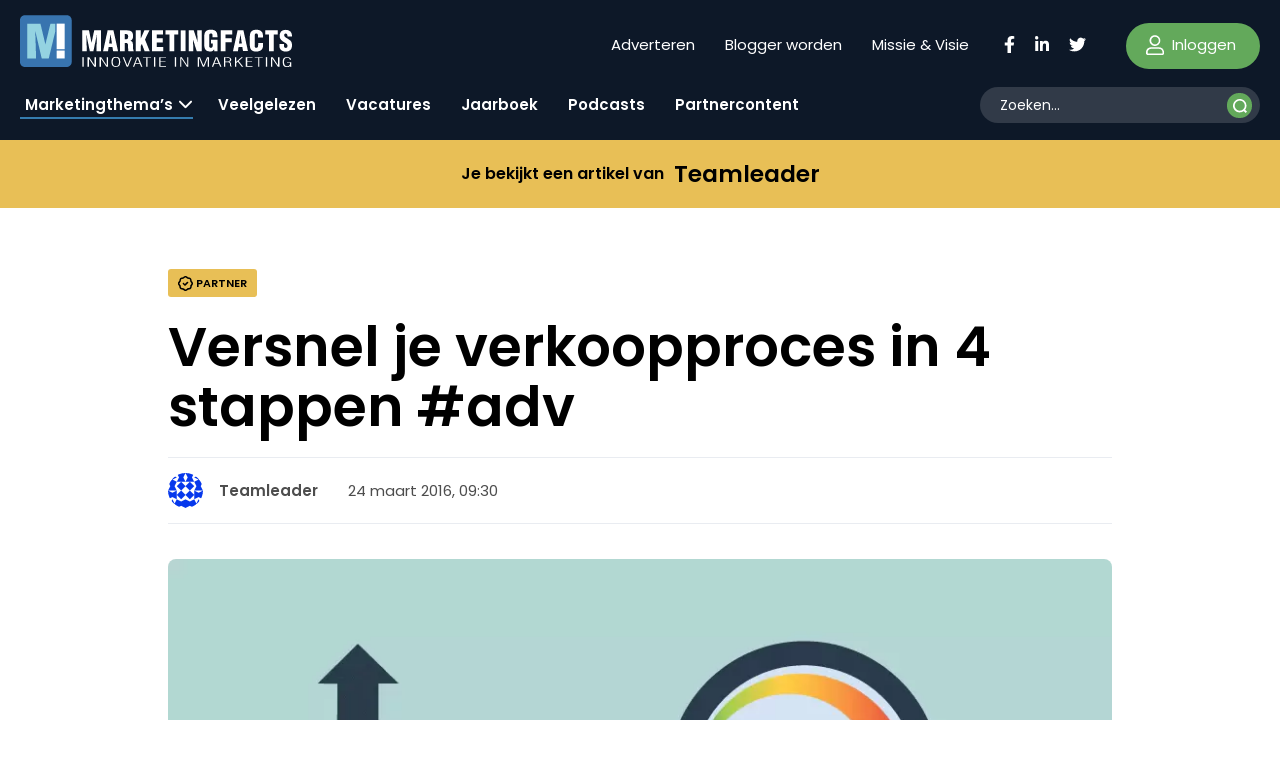

--- FILE ---
content_type: text/html; charset=UTF-8
request_url: https://www.marketingfacts.nl/berichten/versnel-je-verkoopproces-in-4-stappen-adv1/
body_size: 22062
content:
<!doctype html>
<html lang="nl-NL" id="html">
<head>
	<meta name="viewport" content="width=device-width, initial-scale=1" />
    <link rel="apple-touch-icon" sizes="144x144" href="/wp-content/themes/webtailor/dist/img/favicon/apple-touch-icon.png">
    <link rel="icon" type="image/png" sizes="32x32" href="/wp-content/themes/webtailor/dist/img/favicon/favicon-32x32.png">
    <link rel="icon" type="image/png" sizes="16x16" href="/wp-content/themes/webtailor/dist/img/favicon/favicon-16x16.png">
    <link rel="manifest" href="/wp-content/themes/webtailor/dist/img/favicon/site.webmanifest">
    <link rel="mask-icon" href="/wp-content/themes/webtailor/dist/img/favicon/safari-pinned-tab.svg" color="#5bbad5">
    <meta name="msapplication-TileColor" content="#ffc40d">
    <meta name="theme-color" content="#ffffff">
    <script async="async" src="https://www.googletagservices.com/tag/js/gpt.js"></script>
            <script>
            window.googletag = window.googletag || { cmd: [] };
            var gptAdSlots = [];
            googletag.cmd.push(function () {

                // Mapping for top and bottom
                var mapping1 = googletag.sizeMapping().
                addSize([0, 0], [[320, 50], [320, 100], [300, 250]]).
                addSize([768, 200], [[728, 90]]).
                addSize([1024, 300], [[970, 250], [970, 90]]).
                build();

                // Mapping for in-article
                var mapping2 = googletag.sizeMapping().
                addSize([0, 0], [[300, 250], 'fluid']).
                addSize([768, 200], [[728, 90], [300, 250], 'fluid']).
                addSize([1024, 300], [[728, 90], [300, 250], 'fluid']).
                build();

                // Using mapping 1 - top & bottom
                gptAdSlots[0] = googletag.defineSlot('/8857280/MF-Article-Top', [[970, 250], [320, 50], [970, 90], [300, 250], [728, 90], [320, 100]], 'div-gpt-ad-1563885608991-0').defineSizeMapping(mapping1).setCollapseEmptyDiv(true).addService(googletag.pubads());
                gptAdSlots[1] = googletag.defineSlot('/8857280/MF-Article-Bottom', [[728, 90], [970, 250], [320, 100], [300, 250], [320, 50], [970, 90]], 'div-gpt-ad-1563885704448-0').defineSizeMapping(mapping1).setCollapseEmptyDiv(true).addService(googletag.pubads());

                // Using mapping 2 - inarticle
                gptAdSlots[2] = googletag.defineSlot('/8857280/MF-Inarticle-1', ['fluid', [300, 250], [728, 90]], 'div-gpt-ad-1563885817422-0').defineSizeMapping(mapping2).setCollapseEmptyDiv(true).addService(googletag.pubads());

                googletag.pubads().enableSingleRequest();
                googletag.pubads().collapseEmptyDivs();

                // Start ad fetching.
                googletag.enableServices();

            });
        </script>
    
    <!-- Google Tag Manager -->
    <script>(function(w,d,s,l,i){w[l]=w[l]||[];w[l].push({'gtm.start':
                new Date().getTime(),event:'gtm.js'});var f=d.getElementsByTagName(s)[0],
            j=d.createElement(s),dl=l!='dataLayer'?'&l='+l:'';j.async=true;j.src=
            'https://www.googletagmanager.com/gtm.js?id='+i+dl;f.parentNode.insertBefore(j,f);
        })(window,document,'script','dataLayer','GTM-NGRCD34');</script>
    <!-- End Google Tag Manager -->
    <script async src="https://fundingchoicesmessages.google.com/i/pub-3844442312833759?ers=1" nonce="ZIoj7YvgVAINPXB2140XYA"></script><script nonce="ZIoj7YvgVAINPXB2140XYA">(function() {function signalGooglefcPresent() {if (!window.frames['googlefcPresent']) {if (document.body) {const iframe = document.createElement('iframe'); iframe.style = 'width: 0; height: 0; border: none; z-index: -1000; left: -1000px; top: -1000px;'; iframe.style.display = 'none'; iframe.name = 'googlefcPresent'; document.body.appendChild(iframe);} else {setTimeout(signalGooglefcPresent, 0);}}}signalGooglefcPresent();})();</script>
    
	<meta name='robots' content='index, follow, max-image-preview:large, max-snippet:-1, max-video-preview:-1' />

	<!-- This site is optimized with the Yoast SEO Premium plugin v24.1 (Yoast SEO v24.1) - https://yoast.com/wordpress/plugins/seo/ -->
	<title>Versnel je verkoopproces in 4 stappen #adv - Marketingfacts</title>
	<link rel="canonical" href="https://www.marketingfacts.nl/berichten/versnel-je-verkoopproces-in-4-stappen-adv1/" />
	<meta property="og:locale" content="nl_NL" />
	<meta property="og:type" content="article" />
	<meta property="og:title" content="Versnel je verkoopproces in 4 stappen #adv" />
	<meta property="og:description" content="Het belang van sales voor zowat elke organisatie hoeven we niet te onderstrepen. Succesvol verkopen draait rond drie eenvoudige zaken:   het vinden van prospects die klaar zijn om klant te worden  ze door alle stappen leiden om er trouwe klanten van te maken  zo min mogelijk tijd verliezen tussen A en Z    Vaak verhindert een traag verkoopproces echter dat verkopers deals afronden die al veel tijd en moeite hebben gekost. Hoe kan je dat proces nu precies versnellen zodat je productiever verkoopt, minder leads afhaken en je conversie stijgt? &nbsp;" />
	<meta property="og:url" content="https://www.marketingfacts.nl/berichten/versnel-je-verkoopproces-in-4-stappen-adv1/" />
	<meta property="og:site_name" content="Marketingfacts" />
	<meta property="article:published_time" content="2016-03-24T09:30:00+00:00" />
	<meta property="og:image" content="https://www.marketingfacts.nl/wp-content/uploads/2022/05/default.jpg" />
	<meta property="og:image:width" content="1800" />
	<meta property="og:image:height" content="1013" />
	<meta property="og:image:type" content="image/jpeg" />
	<meta name="author" content="Teamleader" />
	<meta name="twitter:card" content="summary_large_image" />
	<meta name="twitter:label1" content="Geschreven door" />
	<meta name="twitter:data1" content="Teamleader" />
	<meta name="twitter:label2" content="Geschatte leestijd" />
	<meta name="twitter:data2" content="3 minuten" />
	<script type="application/ld+json" class="yoast-schema-graph">{"@context":"https://schema.org","@graph":[{"@type":"WebPage","@id":"https://www.marketingfacts.nl/berichten/versnel-je-verkoopproces-in-4-stappen-adv1/","url":"https://www.marketingfacts.nl/berichten/versnel-je-verkoopproces-in-4-stappen-adv1/","name":"Versnel je verkoopproces in 4 stappen #adv - Marketingfacts","isPartOf":{"@id":"https://www.marketingfacts.nl/#website"},"primaryImageOfPage":{"@id":"https://www.marketingfacts.nl/berichten/versnel-je-verkoopproces-in-4-stappen-adv1/#primaryimage"},"image":{"@id":"https://www.marketingfacts.nl/berichten/versnel-je-verkoopproces-in-4-stappen-adv1/#primaryimage"},"thumbnailUrl":"https://www.marketingfacts.nl/wp-content/uploads/images/imagesblog/Speedup_MF_970x540.png","datePublished":"2016-03-24T09:30:00+00:00","dateModified":"2016-03-24T09:30:00+00:00","author":{"@id":"https://www.marketingfacts.nl/#/schema/person/78ca655ae91342836e813482314dc398"},"breadcrumb":{"@id":"https://www.marketingfacts.nl/berichten/versnel-je-verkoopproces-in-4-stappen-adv1/#breadcrumb"},"inLanguage":"nl-NL","potentialAction":[{"@type":"ReadAction","target":["https://www.marketingfacts.nl/berichten/versnel-je-verkoopproces-in-4-stappen-adv1/"]}]},{"@type":"ImageObject","inLanguage":"nl-NL","@id":"https://www.marketingfacts.nl/berichten/versnel-je-verkoopproces-in-4-stappen-adv1/#primaryimage","url":"https://www.marketingfacts.nl/wp-content/uploads/images/imagesblog/Speedup_MF_970x540.png","contentUrl":"https://www.marketingfacts.nl/wp-content/uploads/images/imagesblog/Speedup_MF_970x540.png","width":300,"height":300},{"@type":"BreadcrumbList","@id":"https://www.marketingfacts.nl/berichten/versnel-je-verkoopproces-in-4-stappen-adv1/#breadcrumb","itemListElement":[{"@type":"ListItem","position":1,"name":"Home","item":"https://www.marketingfacts.nl/"},{"@type":"ListItem","position":2,"name":"Versnel je verkoopproces in 4 stappen #adv"}]},{"@type":"WebSite","@id":"https://www.marketingfacts.nl/#website","url":"https://www.marketingfacts.nl/","name":"Marketingfacts","description":"Marketing, Technology &amp; Design","potentialAction":[{"@type":"SearchAction","target":{"@type":"EntryPoint","urlTemplate":"https://www.marketingfacts.nl/berichten/?_sf_s={search_term_string}"},"query-input":{"@type":"PropertyValueSpecification","valueRequired":true,"valueName":"search_term_string"}}],"inLanguage":"nl-NL"},{"@type":"Person","@id":"https://www.marketingfacts.nl/#/schema/person/78ca655ae91342836e813482314dc398","name":"Teamleader","image":{"@type":"ImageObject","inLanguage":"nl-NL","@id":"https://www.marketingfacts.nl/#/schema/person/image/","url":"https://secure.gravatar.com/avatar/4566867bc68ec25882814164235c312b13cb1da0a2f5d96de70de45e274a1958?s=96&d=identicon&r=g","contentUrl":"https://secure.gravatar.com/avatar/4566867bc68ec25882814164235c312b13cb1da0a2f5d96de70de45e274a1958?s=96&d=identicon&r=g","caption":"Teamleader"},"description":"Teamleader CRM: one overview for all your customer data. Easy to use, accessible at any time and at any place. Our tool allows you to online manage your customers, send invoices and easily plan projects to help you speed up your administration. Have a question? We are here to help!","sameAs":["http://www.teamleader.nl/nld"],"url":"https://www.marketingfacts.nl/profiel/teamleader/"}]}</script>
	<!-- / Yoast SEO Premium plugin. -->


<link rel='dns-prefetch' href='//kit.fontawesome.com' />
<link rel="alternate" type="application/rss+xml" title="Marketingfacts &raquo; Versnel je verkoopproces in 4 stappen #adv reacties feed" href="https://www.marketingfacts.nl/berichten/versnel-je-verkoopproces-in-4-stappen-adv1/feed/" />
<link rel="alternate" title="oEmbed (JSON)" type="application/json+oembed" href="https://www.marketingfacts.nl/wp-json/oembed/1.0/embed?url=https%3A%2F%2Fwww.marketingfacts.nl%2Fberichten%2Fversnel-je-verkoopproces-in-4-stappen-adv1%2F" />
<link rel="alternate" title="oEmbed (XML)" type="text/xml+oembed" href="https://www.marketingfacts.nl/wp-json/oembed/1.0/embed?url=https%3A%2F%2Fwww.marketingfacts.nl%2Fberichten%2Fversnel-je-verkoopproces-in-4-stappen-adv1%2F&#038;format=xml" />
<style id='wp-img-auto-sizes-contain-inline-css' type='text/css'>
img:is([sizes=auto i],[sizes^="auto," i]){contain-intrinsic-size:3000px 1500px}
/*# sourceURL=wp-img-auto-sizes-contain-inline-css */
</style>
<style id='classic-theme-styles-inline-css' type='text/css'>
/*! This file is auto-generated */
.wp-block-button__link{color:#fff;background-color:#32373c;border-radius:9999px;box-shadow:none;text-decoration:none;padding:calc(.667em + 2px) calc(1.333em + 2px);font-size:1.125em}.wp-block-file__button{background:#32373c;color:#fff;text-decoration:none}
/*# sourceURL=/wp-includes/css/classic-themes.min.css */
</style>
<link rel='stylesheet' id='frontend-style-css' href='https://www.marketingfacts.nl/wp-content/plugins/frontend-login/assets/frontend.css?ver=2.8' type='text/css' media='all' />
<link rel='stylesheet' id='search-filter-plugin-styles-css' href='https://www.marketingfacts.nl/wp-content/plugins/search-filter-pro/public/assets/css/search-filter.min.css?ver=2.5.17' type='text/css' media='all' />
<link rel='stylesheet' id='style-css' href='https://www.marketingfacts.nl/wp-content/themes/webtailor/dist/style.min.css?ver=2.3.7' type='text/css' media='all' />
<script type="text/javascript" src="https://www.marketingfacts.nl/wp-includes/js/jquery/jquery.min.js?ver=3.7.1" id="jquery-core-js"></script>
<link rel="https://api.w.org/" href="https://www.marketingfacts.nl/wp-json/" /><link rel="alternate" title="JSON" type="application/json" href="https://www.marketingfacts.nl/wp-json/wp/v2/posts/39172" /><link rel="EditURI" type="application/rsd+xml" title="RSD" href="https://www.marketingfacts.nl/xmlrpc.php?rsd" />
<meta name="generator" content="WordPress 6.9" />
<link rel='shortlink' href='https://www.marketingfacts.nl/?p=39172' />
<style id='global-styles-inline-css' type='text/css'>
:root{--wp--preset--aspect-ratio--square: 1;--wp--preset--aspect-ratio--4-3: 4/3;--wp--preset--aspect-ratio--3-4: 3/4;--wp--preset--aspect-ratio--3-2: 3/2;--wp--preset--aspect-ratio--2-3: 2/3;--wp--preset--aspect-ratio--16-9: 16/9;--wp--preset--aspect-ratio--9-16: 9/16;--wp--preset--color--black: #000000;--wp--preset--color--cyan-bluish-gray: #abb8c3;--wp--preset--color--white: #ffffff;--wp--preset--color--pale-pink: #f78da7;--wp--preset--color--vivid-red: #cf2e2e;--wp--preset--color--luminous-vivid-orange: #ff6900;--wp--preset--color--luminous-vivid-amber: #fcb900;--wp--preset--color--light-green-cyan: #7bdcb5;--wp--preset--color--vivid-green-cyan: #00d084;--wp--preset--color--pale-cyan-blue: #8ed1fc;--wp--preset--color--vivid-cyan-blue: #0693e3;--wp--preset--color--vivid-purple: #9b51e0;--wp--preset--gradient--vivid-cyan-blue-to-vivid-purple: linear-gradient(135deg,rgb(6,147,227) 0%,rgb(155,81,224) 100%);--wp--preset--gradient--light-green-cyan-to-vivid-green-cyan: linear-gradient(135deg,rgb(122,220,180) 0%,rgb(0,208,130) 100%);--wp--preset--gradient--luminous-vivid-amber-to-luminous-vivid-orange: linear-gradient(135deg,rgb(252,185,0) 0%,rgb(255,105,0) 100%);--wp--preset--gradient--luminous-vivid-orange-to-vivid-red: linear-gradient(135deg,rgb(255,105,0) 0%,rgb(207,46,46) 100%);--wp--preset--gradient--very-light-gray-to-cyan-bluish-gray: linear-gradient(135deg,rgb(238,238,238) 0%,rgb(169,184,195) 100%);--wp--preset--gradient--cool-to-warm-spectrum: linear-gradient(135deg,rgb(74,234,220) 0%,rgb(151,120,209) 20%,rgb(207,42,186) 40%,rgb(238,44,130) 60%,rgb(251,105,98) 80%,rgb(254,248,76) 100%);--wp--preset--gradient--blush-light-purple: linear-gradient(135deg,rgb(255,206,236) 0%,rgb(152,150,240) 100%);--wp--preset--gradient--blush-bordeaux: linear-gradient(135deg,rgb(254,205,165) 0%,rgb(254,45,45) 50%,rgb(107,0,62) 100%);--wp--preset--gradient--luminous-dusk: linear-gradient(135deg,rgb(255,203,112) 0%,rgb(199,81,192) 50%,rgb(65,88,208) 100%);--wp--preset--gradient--pale-ocean: linear-gradient(135deg,rgb(255,245,203) 0%,rgb(182,227,212) 50%,rgb(51,167,181) 100%);--wp--preset--gradient--electric-grass: linear-gradient(135deg,rgb(202,248,128) 0%,rgb(113,206,126) 100%);--wp--preset--gradient--midnight: linear-gradient(135deg,rgb(2,3,129) 0%,rgb(40,116,252) 100%);--wp--preset--font-size--small: 13px;--wp--preset--font-size--medium: 20px;--wp--preset--font-size--large: 36px;--wp--preset--font-size--x-large: 42px;--wp--preset--spacing--20: 0.44rem;--wp--preset--spacing--30: 0.67rem;--wp--preset--spacing--40: 1rem;--wp--preset--spacing--50: 1.5rem;--wp--preset--spacing--60: 2.25rem;--wp--preset--spacing--70: 3.38rem;--wp--preset--spacing--80: 5.06rem;--wp--preset--shadow--natural: 6px 6px 9px rgba(0, 0, 0, 0.2);--wp--preset--shadow--deep: 12px 12px 50px rgba(0, 0, 0, 0.4);--wp--preset--shadow--sharp: 6px 6px 0px rgba(0, 0, 0, 0.2);--wp--preset--shadow--outlined: 6px 6px 0px -3px rgb(255, 255, 255), 6px 6px rgb(0, 0, 0);--wp--preset--shadow--crisp: 6px 6px 0px rgb(0, 0, 0);}:where(.is-layout-flex){gap: 0.5em;}:where(.is-layout-grid){gap: 0.5em;}body .is-layout-flex{display: flex;}.is-layout-flex{flex-wrap: wrap;align-items: center;}.is-layout-flex > :is(*, div){margin: 0;}body .is-layout-grid{display: grid;}.is-layout-grid > :is(*, div){margin: 0;}:where(.wp-block-columns.is-layout-flex){gap: 2em;}:where(.wp-block-columns.is-layout-grid){gap: 2em;}:where(.wp-block-post-template.is-layout-flex){gap: 1.25em;}:where(.wp-block-post-template.is-layout-grid){gap: 1.25em;}.has-black-color{color: var(--wp--preset--color--black) !important;}.has-cyan-bluish-gray-color{color: var(--wp--preset--color--cyan-bluish-gray) !important;}.has-white-color{color: var(--wp--preset--color--white) !important;}.has-pale-pink-color{color: var(--wp--preset--color--pale-pink) !important;}.has-vivid-red-color{color: var(--wp--preset--color--vivid-red) !important;}.has-luminous-vivid-orange-color{color: var(--wp--preset--color--luminous-vivid-orange) !important;}.has-luminous-vivid-amber-color{color: var(--wp--preset--color--luminous-vivid-amber) !important;}.has-light-green-cyan-color{color: var(--wp--preset--color--light-green-cyan) !important;}.has-vivid-green-cyan-color{color: var(--wp--preset--color--vivid-green-cyan) !important;}.has-pale-cyan-blue-color{color: var(--wp--preset--color--pale-cyan-blue) !important;}.has-vivid-cyan-blue-color{color: var(--wp--preset--color--vivid-cyan-blue) !important;}.has-vivid-purple-color{color: var(--wp--preset--color--vivid-purple) !important;}.has-black-background-color{background-color: var(--wp--preset--color--black) !important;}.has-cyan-bluish-gray-background-color{background-color: var(--wp--preset--color--cyan-bluish-gray) !important;}.has-white-background-color{background-color: var(--wp--preset--color--white) !important;}.has-pale-pink-background-color{background-color: var(--wp--preset--color--pale-pink) !important;}.has-vivid-red-background-color{background-color: var(--wp--preset--color--vivid-red) !important;}.has-luminous-vivid-orange-background-color{background-color: var(--wp--preset--color--luminous-vivid-orange) !important;}.has-luminous-vivid-amber-background-color{background-color: var(--wp--preset--color--luminous-vivid-amber) !important;}.has-light-green-cyan-background-color{background-color: var(--wp--preset--color--light-green-cyan) !important;}.has-vivid-green-cyan-background-color{background-color: var(--wp--preset--color--vivid-green-cyan) !important;}.has-pale-cyan-blue-background-color{background-color: var(--wp--preset--color--pale-cyan-blue) !important;}.has-vivid-cyan-blue-background-color{background-color: var(--wp--preset--color--vivid-cyan-blue) !important;}.has-vivid-purple-background-color{background-color: var(--wp--preset--color--vivid-purple) !important;}.has-black-border-color{border-color: var(--wp--preset--color--black) !important;}.has-cyan-bluish-gray-border-color{border-color: var(--wp--preset--color--cyan-bluish-gray) !important;}.has-white-border-color{border-color: var(--wp--preset--color--white) !important;}.has-pale-pink-border-color{border-color: var(--wp--preset--color--pale-pink) !important;}.has-vivid-red-border-color{border-color: var(--wp--preset--color--vivid-red) !important;}.has-luminous-vivid-orange-border-color{border-color: var(--wp--preset--color--luminous-vivid-orange) !important;}.has-luminous-vivid-amber-border-color{border-color: var(--wp--preset--color--luminous-vivid-amber) !important;}.has-light-green-cyan-border-color{border-color: var(--wp--preset--color--light-green-cyan) !important;}.has-vivid-green-cyan-border-color{border-color: var(--wp--preset--color--vivid-green-cyan) !important;}.has-pale-cyan-blue-border-color{border-color: var(--wp--preset--color--pale-cyan-blue) !important;}.has-vivid-cyan-blue-border-color{border-color: var(--wp--preset--color--vivid-cyan-blue) !important;}.has-vivid-purple-border-color{border-color: var(--wp--preset--color--vivid-purple) !important;}.has-vivid-cyan-blue-to-vivid-purple-gradient-background{background: var(--wp--preset--gradient--vivid-cyan-blue-to-vivid-purple) !important;}.has-light-green-cyan-to-vivid-green-cyan-gradient-background{background: var(--wp--preset--gradient--light-green-cyan-to-vivid-green-cyan) !important;}.has-luminous-vivid-amber-to-luminous-vivid-orange-gradient-background{background: var(--wp--preset--gradient--luminous-vivid-amber-to-luminous-vivid-orange) !important;}.has-luminous-vivid-orange-to-vivid-red-gradient-background{background: var(--wp--preset--gradient--luminous-vivid-orange-to-vivid-red) !important;}.has-very-light-gray-to-cyan-bluish-gray-gradient-background{background: var(--wp--preset--gradient--very-light-gray-to-cyan-bluish-gray) !important;}.has-cool-to-warm-spectrum-gradient-background{background: var(--wp--preset--gradient--cool-to-warm-spectrum) !important;}.has-blush-light-purple-gradient-background{background: var(--wp--preset--gradient--blush-light-purple) !important;}.has-blush-bordeaux-gradient-background{background: var(--wp--preset--gradient--blush-bordeaux) !important;}.has-luminous-dusk-gradient-background{background: var(--wp--preset--gradient--luminous-dusk) !important;}.has-pale-ocean-gradient-background{background: var(--wp--preset--gradient--pale-ocean) !important;}.has-electric-grass-gradient-background{background: var(--wp--preset--gradient--electric-grass) !important;}.has-midnight-gradient-background{background: var(--wp--preset--gradient--midnight) !important;}.has-small-font-size{font-size: var(--wp--preset--font-size--small) !important;}.has-medium-font-size{font-size: var(--wp--preset--font-size--medium) !important;}.has-large-font-size{font-size: var(--wp--preset--font-size--large) !important;}.has-x-large-font-size{font-size: var(--wp--preset--font-size--x-large) !important;}
/*# sourceURL=global-styles-inline-css */
</style>
</head>
<body class="wp-singular post-template-default single single-post postid-39172 single-format-standard wp-theme-webtailor" >
<!-- Google Tag Manager (noscript) -->
<noscript><iframe src="https://www.googletagmanager.com/ns.html?id=GTM-NGRCD34"
                  height="0" width="0" style="display:none;visibility:hidden"></iframe></noscript>
<!-- End Google Tag Manager (noscript) -->
	<header id="header" class="sticky-top">
        <div class="container-fluid">
            <div class="row">
                <div class="logo-wrap col-xl-5 col-lg-4 col-7 flex fl">
                    <a class="logo" href="https://www.marketingfacts.nl">
                        <?xml version="1.0" encoding="utf-8"?>
<!-- Generator: Adobe Illustrator 26.1.0, SVG Export Plug-In . SVG Version: 6.00 Build 0)  -->
<svg width="271.6" height="51.8" version="1.1" id="logo" xmlns="http://www.w3.org/2000/svg" xmlns:xlink="http://www.w3.org/1999/xlink" x="0px" y="0px"
	 viewBox="0 0 271.6 51.8" style="enable-background:new 0 0 271.6 51.8;" xml:space="preserve">
<g>
	<path fill="#ffffff" d="M104.6,27.8h1.6c1.1,0.1,1.5,0.9,1.7,2.2c0.1,1.3,0,3,0.1,4.8c0,0.4,0.1,0.8,0.3,1.2h5.3v-0.3
		c-0.2-0.2-0.4-0.4-0.5-0.7c-0.3-1.3-0.3-4.9-0.4-6.5c-0.1-1.4-1.1-2.5-2.4-2.7v-0.1c2-1,2.6-2.5,2.6-4.7c0-4.1-2-5.7-6-5.7h-7.1V36
		h4.8L104.6,27.8z M104.6,19c2.4-0.1,3.4,0.1,3.4,2.5c0,1.3-0.3,2.6-1.7,2.6h-1.7L104.6,19z"/>
	<polygon fill="#ffffff" points="120.6,30.9 121.7,28.8 124.4,36 129.5,36 124.8,24.4 129.2,15.3 124.2,15.3 120.6,23.5 120.6,23.5 
		120.6,15.3 115.7,15.3 115.7,36 120.6,36 	"/>
	<polygon fill="#ffffff" points="143.1,31.8 136.5,31.8 136.5,27.3 142.6,27.3 142.6,23.2 136.5,23.2 136.5,19.4 142.8,19.4 
		142.8,15.3 131.7,15.3 131.7,36 143.1,36 	"/>
	<polygon fill="#ffffff" points="145.4,19.4 149.2,19.4 149.2,36 154,36 154,19.4 157.9,19.4 157.9,15.3 145.4,15.3 	"/>
	<rect x="160.5" y="15.3" fill="#ffffff" width="4.8" height="20.7"/>
	<polygon fill="#ffffff" points="176.5,36 181.5,36 181.5,15.3 176.9,15.3 177.4,26.8 177.3,26.8 173.5,15.3 168.5,15.3 168.5,36 
		173.1,36 172.7,24.4 172.7,24.4 	"/>
	<path fill="#ffffff" d="M193.8,34.1L193.8,34.1L194,36h3.3V24.7h-6.6v3.7h1.7v1.6c0,1.3-0.1,2.7-1.7,2.7c-0.1,0-0.3,0-0.4,0
		c-0.9-0.1-1.5-1-1.4-1.8V20.6c0-1.4,0.4-2.2,1.9-2.2c1.3,0,1.5,0.9,1.5,2.7v1.1h4.8v-1.6c0-4.2-2.5-6-6.6-6c-4.4,0-6.5,2.1-6.5,6.6
		v8.5c0,3.8,1.3,6.6,5.4,6.6C191.7,36.5,192.8,35.9,193.8,34.1z"/>
	<polygon fill="#ffffff" points="200.5,36 205.3,36 205.3,27.2 211.4,27.2 211.4,23.1 205.3,23.1 205.3,19.4 211.9,19.4 211.9,15.3 
		200.5,15.3 	"/>
	<path fill="#ffffff" d="M218.2,31.9h3.8l0.7,4h4.9l-4.5-20.7h-5.8L212.7,36l4.9,0L218.2,31.9z M220.1,19L220.1,19l1.4,9.3h-2.8
		L220.1,19z"/>
	<path fill="#ffffff" d="M237.8,29.7c0,1.3-0.1,3-1.8,3c-1.3,0-1.7-0.7-1.7-1.9V20.6c0-1.4,0.4-2.2,1.9-2.2c0.9,0,1.5,0.9,1.5,2.7v1.3
		l4.9,0v-1.7c0-4.2-2.5-6-6.6-6c-4.4,0-6.5,2.1-6.5,6.6v8.5c0,4.2,1.7,6.6,6.2,6.6c5,0,7-2.5,7-6v-2.5h-4.8V29.7z"/>
	<polygon fill="#ffffff" points="253.5,36 253.5,19.4 257.4,19.4 257.4,15.3 244.9,15.3 244.9,19.4 248.7,19.4 248.7,36 	"/>
	<path fill="#ffffff" d="M265.3,22.4c-1-0.7-1.6-1.3-1.5-2.5c0-0.1,0-0.1,0-0.2c0,0,0,0,0,0c0.1-0.8,0.9-1.3,1.7-1.2
		c1.6,0.1,1.6,1.8,1.6,3h4.5c0.2-3.9-1.9-6.7-6.2-6.7c-3.8,0-6.1,2-6.1,5.9c-0.1,1.5,0.4,3,1.4,4.1c1.1,1.1,2.3,2,3.7,2.7
		c1.3,0.8,2.7,1.4,2.7,3.2c0,1-0.5,2.1-1.6,2.1c-1.5,0-1.9-1-1.9-2.2V29l-4.5,0v2.2c0,2.7,1.9,5.2,6.3,5.2c4,0,6.2-2.2,6.2-6.2
		c0-2.5-0.7-3.9-1.8-4.9C268.4,24.2,266.8,23.3,265.3,22.4z"/>
	<rect x="62.3" y="42" fill="#ffffff" width="1.3" height="9.5"/>
	<polygon fill="#ffffff" points="74.5,50.1 74.5,50.1 69.1,42 67.5,42 67.5,51.5 68.8,51.5 68.8,43.4 68.8,43.4 74.2,51.5 75.8,51.5 
		75.8,42 74.5,42 	"/>
	<polygon fill="#ffffff" points="86.6,50.1 86.5,50.1 81.1,42 79.5,42 79.5,51.5 80.8,51.5 80.8,43.4 80.8,43.4 86.3,51.5 87.8,51.5 
		87.8,42 86.6,42 	"/>
	<path fill="#ffffff" d="M95.7,51.7c4.1,0,4.3-2.7,4.3-4.8s0-5.2-4.3-5.2c-3.9,0-4.3,2.8-4.3,4.7C91.4,48.5,91.4,51.7,95.7,51.7z
		 M92.7,46.7c0-1.4,0-4.2,3-4.2c3.1,0,3.1,2.9,3.1,4.2v0c0,1.3,0.1,4.2-3,4.2C92.6,51,92.7,48.1,92.7,46.7z"/>
	<polygon fill="#ffffff" points="91.4,46.5 91.4,46.5 91.4,46.5 	"/>
	<polygon fill="#ffffff" points="107.2,50.4 107.2,50.4 103.9,42 102.6,42 106.5,51.5 107.9,51.5 111.8,42 110.6,42 	"/>
	<path fill="#ffffff" d="M116.7,42l-3.9,9.5h1.2l1.2-2.9h4.5l1.2,2.9h1.3l-3.9-9.5H116.7z M115.4,47.8l1.9-4.8h0.1l1.9,4.8H115.4z"/>
	<polygon fill="#ffffff" points="122.8,42.7 126.1,42.7 126.1,51.5 127.3,51.5 127.3,42.7 130.7,42.7 130.7,42 122.8,42 	"/>
	<rect x="133.8" y="42" fill="#ffffff" width="1.3" height="9.5"/>
	<polygon fill="#ffffff" points="145.8,50.8 140.3,50.8 140.3,46.9 145.2,46.9 145.2,46.2 140.3,46.2 140.3,42.7 145.7,42.7 145.7,42 
		139.1,42 139.1,51.5 145.8,51.5 	"/>
	<rect x="154.6" y="42" fill="#ffffff" width="1.3" height="9.5"/>
	<polygon fill="#ffffff" points="166.9,50.1 161.5,42 159.9,42 159.9,51.5 161.1,51.5 161.1,43.4 161.2,43.4 166.6,51.5 168.1,51.5 
		168.1,42 166.9,42 	"/>
	<polygon fill="#ffffff" points="183.2,50.3 183.2,50.3 179.7,42 177.6,42 177.6,51.5 178.8,51.5 178.8,42.8 178.9,42.8 182.5,51.5 
		183.9,51.5 187.5,42.8 187.6,42.8 187.6,51.5 188.8,51.5 188.8,42 186.8,42 	"/>
	<path fill="#ffffff" d="M195.5,42l-3.9,9.5v0h1.3l1.2-2.9h4.5l1.2,2.9h1.3L197,42H195.5z M194.3,47.8l1.9-4.8h0l1.9,4.8H194.3z"/>
	<path fill="#ffffff" d="M210.7,49c0-1.2-0.2-2-1.9-2.3c1.2-0.1,2.1-1,2.2-2.2c0-1.9-1.8-2.4-4.5-2.4h-2.8v9.5h1.3V47l1.3,0
		c1.6,0,3.1,0.1,3.3,1.3c0.1,0.7,0,2.3,0.6,3.1h1.4v-0.1C210.7,51.1,210.8,49.4,210.7,49z M204.9,46.3v-3.6h1.8c2,0,3,0.4,3,1.8
		c0,1.7-2.2,1.8-2.6,1.8H204.9z"/>
	<polygon fill="#ffffff" points="222.7,42 221.2,42 215.9,46.7 215.9,46.7 215.9,42 214.6,42 214.6,51.5 215.9,51.5 215.9,47.9 
		217.5,46.5 221.5,51.5 222.9,51.5 218.3,45.8 	"/>
	<polygon fill="#ffffff" points="226.8,46.9 231.7,46.9 231.7,46.2 226.8,46.2 226.8,42.7 232.2,42.7 232.2,42 225.5,42 225.5,51.5 
		232.2,51.5 232.2,50.8 226.8,50.8 	"/>
	<polygon fill="#ffffff" points="234.5,42.7 237.8,42.7 237.8,51.5 239,51.5 239,42.7 242.4,42.7 242.4,42 234.5,42 	"/>
	<rect x="245.5" y="42" fill="#ffffff" width="1.3" height="9.5"/>
	<polygon fill="#ffffff" points="257.7,42 257.7,50.1 257.7,50.1 252.3,42 250.7,42 250.7,51.5 252,51.5 252,43.4 252,43.4 257.5,51.5 
		259,51.5 259,42 	"/>
	<path fill="#ffffff" d="M266.5,47.5l3.2,0c-0.1,1.4-0.2,3.5-3,3.5c-3,0-3-2.9-3-4.2s-0.1-4.2,3.1-4.2c1.3-0.2,2.5,0.8,2.7,2.1h1.2
		c0-1.5-1.5-2.8-3.9-2.8h-0.1c-4.1,0-4.3,2.8-4.3,4.8c0,1.9,0.1,5.2,4.2,5.2c1.2,0.1,2.4-0.3,3.2-1.2h0l0.1,1h1v-4.7h-4.4V47.5z"/>
	<path fill="#ffffff" d="M83,36l4.5-20.7h5.8L97.9,36h-4.9l-0.7-4h-3.8l-0.6,4L83,36z M90.4,19L90.4,19L89,28.3h2.8L90.4,19z"/>
	<path fill="#ffffff" d="M62.1,36V15.3h6.8l2.5,12.2h0.1l2.6-12.2h6.8V36h-4.6l0.5-16.2h-0.1L73.3,36h-3.6l-3.4-16.2h-0.1L66.7,36H62.1
		z"/>
</g>
<g id="Group_149">
	<path id="bg" fill="#3874AF" d="M46.6,51.8H5c-2.8,0-5-2.2-5-5V5.2c0-2.8,2.2-5,5-5h41.6c2.8,0,5,2.2,5,5v41.6C51.6,49.6,49.4,51.8,46.6,51.8z
		"/>
	<path id="bg-50" fill="#94D3E1" d="M30.4,8.6l-5,20.5h-0.1L20.4,8.6H7.2v34.7h8.9l-0.9-27.2h0.1l6.4,27.2h7l6.6-27.2h0V8.6L30.4,8.6z"/>
	<rect x="36.6" y="8.6" fill="#ffffff" width="8" height="25.5"/>
	<rect x="36.6" y="35.4" fill="#ffffff" width="8" height="7.9"/>
</g>
</svg>
                    </a>
                                    </div>
                <div class="items-right flex fr col-xl-7 col-lg-8 col-5">
                    <div class="header-submenu desktop"><ul id="menu-header-submenu" class="menu"><li id="menu-item-52986" class="menu-item menu-item-type-post_type menu-item-object-page menu-item-52986"><a href="https://www.marketingfacts.nl/adverteren/">Adverteren</a></li>
<li id="menu-item-52985" class="menu-item menu-item-type-post_type menu-item-object-page menu-item-52985"><a href="https://www.marketingfacts.nl/blogger-worden/">Blogger worden</a></li>
<li id="menu-item-53964" class="menu-item menu-item-type-post_type menu-item-object-page menu-item-53964"><a href="https://www.marketingfacts.nl/missie/">Missie &#038; Visie</a></li>
</ul></div>                    <div class="social-icons flex fl d-none d-md-flex desktop">
                                                    <div class="icon">
                                <a target="_blank" href="https://www.facebook.com/marketingfacts"><svg height="17px" xmlns="http://www.w3.org/2000/svg" viewBox="0 0 320 512"><!--! Font Awesome Pro 6.1.1 by @fontawesome - https://fontawesome.com License - https://fontawesome.com/license (Commercial License) Copyright 2022 Fonticons, Inc. --><path d="M279.14 288l14.22-92.66h-88.91v-60.13c0-25.35 12.42-50.06 52.24-50.06h40.42V6.26S260.43 0 225.36 0c-73.22 0-121.08 44.38-121.08 124.72v70.62H22.89V288h81.39v224h100.17V288z"/></svg></a>
                            </div>
                                                                            <div class="icon">
                                <a target="_blank" href="https://www.linkedin.com/company/marketingfacts/"><svg height="17px" xmlns="http://www.w3.org/2000/svg" viewBox="0 0 448 512"><!--! Font Awesome Pro 6.1.1 by @fontawesome - https://fontawesome.com License - https://fontawesome.com/license (Commercial License) Copyright 2022 Fonticons, Inc. --><path d="M100.28 448H7.4V148.9h92.88zM53.79 108.1C24.09 108.1 0 83.5 0 53.8a53.79 53.79 0 0 1 107.58 0c0 29.7-24.1 54.3-53.79 54.3zM447.9 448h-92.68V302.4c0-34.7-.7-79.2-48.29-79.2-48.29 0-55.69 37.7-55.69 76.7V448h-92.78V148.9h89.08v40.8h1.3c12.4-23.5 42.69-48.3 87.88-48.3 94 0 111.28 61.9 111.28 142.3V448z"/></svg></a>
                            </div>
                                                                            <div class="icon">
                                <a target="_blank" href="https://twitter.com/Marketingfacts"><svg height="17px" xmlns="http://www.w3.org/2000/svg" viewBox="0 0 512 512"><!--! Font Awesome Pro 6.1.1 by @fontawesome - https://fontawesome.com License - https://fontawesome.com/license (Commercial License) Copyright 2022 Fonticons, Inc. --><path d="M459.37 151.716c.325 4.548.325 9.097.325 13.645 0 138.72-105.583 298.558-298.558 298.558-59.452 0-114.68-17.219-161.137-47.106 8.447.974 16.568 1.299 25.34 1.299 49.055 0 94.213-16.568 130.274-44.832-46.132-.975-84.792-31.188-98.112-72.772 6.498.974 12.995 1.624 19.818 1.624 9.421 0 18.843-1.3 27.614-3.573-48.081-9.747-84.143-51.98-84.143-102.985v-1.299c13.969 7.797 30.214 12.67 47.431 13.319-28.264-18.843-46.781-51.005-46.781-87.391 0-19.492 5.197-37.36 14.294-52.954 51.655 63.675 129.3 105.258 216.365 109.807-1.624-7.797-2.599-15.918-2.599-24.04 0-57.828 46.782-104.934 104.934-104.934 30.213 0 57.502 12.67 76.67 33.137 23.715-4.548 46.456-13.32 66.599-25.34-7.798 24.366-24.366 44.833-46.132 57.827 21.117-2.273 41.584-8.122 60.426-16.243-14.292 20.791-32.161 39.308-52.628 54.253z"/></svg></a>
                            </div>
                                            </div>
                                            <a class="button menu-button" href="/inloggen/"><?xml version="1.0" encoding="utf-8"?>
<!-- Generator: Adobe Illustrator 26.2.1, SVG Export Plug-In . SVG Version: 6.00 Build 0)  -->
<svg height="19.5" width="17.5" version="1.1" id="Layer_1" xmlns="http://www.w3.org/2000/svg" xmlns:xlink="http://www.w3.org/1999/xlink" x="0px" y="0px"
	 viewBox="0 0 17.5 19.5" enable-background="new 0 0 17.5 19.5" xml:space="preserve">
<path fill="#FFFFFF" d="M8.7,10.7C8.8,10.7,8.8,10.7,8.7,10.7C8.8,10.7,8.8,10.7,8.7,10.7c1.4,0,2.7-0.6,3.7-1.6
	c1-1,1.5-2.3,1.5-3.7c0-2.9-2.4-5.2-5.3-5.2c0,0,0,0,0,0c-2.9,0-5.2,2.4-5.2,5.3C3.5,8.4,5.9,10.7,8.7,10.7z M8.7,1.7
	C8.7,1.7,8.7,1.7,8.7,1.7c2.1,0,3.8,1.7,3.8,3.7c0,1-0.4,1.9-1.1,2.7c-0.7,0.7-1.6,1.1-2.6,1.1h0c0,0,0,0,0,0C6.7,9.2,5,7.5,5,5.5
	C5,3.4,6.7,1.7,8.7,1.7z"/>
<path fill="#FFFFFF" d="M12.8,12h-8C2.1,12,0,14.1,0,16.8v1c0,1,0.8,1.8,1.8,1.8h14c1,0,1.8-0.8,1.8-1.8v-1
	C17.5,14.1,15.4,12,12.8,12z M16,17.8c0,0.1-0.1,0.2-0.2,0.2h-14c-0.1,0-0.2-0.1-0.2-0.2v-1c0-1.8,1.5-3.2,3.2-3.3h8
	c1.8,0,3.2,1.5,3.3,3.2V17.8z"/>
</svg>
Inloggen</a>
                                        <div class="menu-wrapper mobile">
                        <div class="menu-toggle">
                            <i></i>
                        </div>
                    </div>
                </div>
            </div>
            <div class="row">
                <div class="col-lg-9">
                    <div class="header-menu desktop"><ul id="menu-header-menu" class="menu"><li id="menu-item-53256" class="menu-item menu-item-type-post_type menu-item-object-page menu-item-53256"><a href="https://www.marketingfacts.nl/berichten/">Marketingthema’s</a></li>
<li id="menu-item-52975" class="menu-item menu-item-type-post_type menu-item-object-page menu-item-52975"><a href="https://www.marketingfacts.nl/veel-gelezen/">Veelgelezen</a></li>
<li id="menu-item-53992" class="menu-item menu-item-type-custom menu-item-object-custom menu-item-53992"><a href="https://jobs.marketingfacts.nl/">Vacatures</a></li>
<li id="menu-item-58813" class="menu-item menu-item-type-custom menu-item-object-custom menu-item-58813"><a href="https://jaarboek.marketingfacts.nl/product/marketingfacts-jaarboek-2025/">Jaarboek</a></li>
<li id="menu-item-66332" class="menu-item menu-item-type-post_type menu-item-object-page menu-item-66332"><a href="https://www.marketingfacts.nl/podcasts/">Podcasts</a></li>
<li id="menu-item-53272" class="menu-item menu-item-type-post_type menu-item-object-page menu-item-53272"><a href="https://www.marketingfacts.nl/partnercontent/">Partnercontent</a></li>
</ul></div>                </div>
                <div class="col-lg-3 d-flex fr">
                    <div class="desktop">
                        <form data-sf-form-id='53231' data-is-rtl='0' data-maintain-state='' data-results-url='https://www.marketingfacts.nl/berichten/' data-ajax-form-url='https://www.marketingfacts.nl/?sfid=53231&amp;sf_action=get_data&amp;sf_data=form' data-display-result-method='custom' data-use-history-api='1' data-template-loaded='0' data-lang-code='nl' data-ajax='0' data-init-paged='1' data-auto-update='' action='https://www.marketingfacts.nl/berichten/' method='post' class='searchandfilter' id='search-filter-form-53231' autocomplete='off' data-instance-count='1'><ul><li class="sf-field-search" data-sf-field-name="search" data-sf-field-type="search" data-sf-field-input-type="">		<label>
				   <input placeholder="Zoeken…" name="_sf_search[]" class="sf-input-text" type="text" value="" title=""></label>		</li><li class="sf-field-submit" data-sf-field-name="submit" data-sf-field-type="submit" data-sf-field-input-type=""><input type="submit" name="_sf_submit" value=""></li></ul></form>                    </div>
                </div>
            </div>
        </div>
	</header>
    <div id="cat-nav" class="desktop">
        <div class="nav-menu-wrapper">
                                <ul class="nl">
                        <li class="all"><a class="h3" href="/berichten/">Bekijk alles</a></li>
                                                    <li><a href="/berichten/?_sft_category=advertising">Advertising</a></li>
                                                    <li><a href="/berichten/?_sft_category=b2b-marketing">B2B Marketing</a></li>
                                                    <li><a href="/berichten/?_sft_category=brand-positioning-brand-purpose">Brand Positioning &amp; Brand Purpose</a></li>
                                                    <li><a href="/berichten/?_sft_category=citymarketing">citymarketing</a></li>
                                                    <li><a href="/berichten/?_sft_category=commerce">Commerce</a></li>
                                                    <li><a href="/berichten/?_sft_category=contentmarketing-storytelling">Contentmarketing &amp; Storytelling</a></li>
                                                    <li><a href="/berichten/?_sft_category=crm-loyalty-cx">CRM, Loyalty &amp; CX</a></li>
                                                    <li><a href="/berichten/?_sft_category=data-analytics">Data Analytics</a></li>
                                                    <li><a href="/berichten/?_sft_category=design">Design</a></li>
                                                    <li><a href="/berichten/?_sft_category=digitalisering">digitalisering</a></li>
                                                    <li><a href="/berichten/?_sft_category=direct-marketing-personalisatie">Direct marketing &amp; Personalisatie</a></li>
                                                    <li><a href="/berichten/?_sft_category=facts">Facts</a></li>
                                                    <li><a href="/berichten/?_sft_category=gedrag">Gedrag</a></li>
                                                    <li><a href="/berichten/?_sft_category=geopolitiek">Geopolitiek</a></li>
                                                    <li><a href="/berichten/?_sft_category=innovatie">Innovatie</a></li>
                                                    <li><a href="/berichten/?_sft_category=marketing-design">Marketing Design</a></li>
                                                    <li><a href="/berichten/?_sft_category=marketing-technology">Marketing Technology</a></li>
                                                    <li><a href="/berichten/?_sft_category=marketingstrategie">Marketingstrategie</a></li>
                                                    <li><a href="/berichten/?_sft_category=markt-en-onderzoek">Markt en Onderzoek</a></li>
                                                    <li><a href="/berichten/?_sft_category=media">Media</a></li>
                                                    <li><a href="/berichten/?_sft_category=search-conversie">Search &amp; Conversie</a></li>
                                                    <li><a href="/berichten/?_sft_category=team-skills-leadership">Team, Skills &amp; Leadership</a></li>
                                                    <li><a href="/berichten/?_sft_category=vertrouwen">Vertrouwen</a></li>
                                            </ul>
                        </div>
        <div class="nav-overlay"></div>
    </div>
	<div class="nav-wrapper mobile">
		<div class="nav-menu-wrapper">
                            <a class="button menu-button" href="/inloggen/"><?xml version="1.0" encoding="utf-8"?>
<!-- Generator: Adobe Illustrator 26.2.1, SVG Export Plug-In . SVG Version: 6.00 Build 0)  -->
<svg height="19.5" width="17.5" version="1.1" id="Layer_1" xmlns="http://www.w3.org/2000/svg" xmlns:xlink="http://www.w3.org/1999/xlink" x="0px" y="0px"
	 viewBox="0 0 17.5 19.5" enable-background="new 0 0 17.5 19.5" xml:space="preserve">
<path fill="#FFFFFF" d="M8.7,10.7C8.8,10.7,8.8,10.7,8.7,10.7C8.8,10.7,8.8,10.7,8.7,10.7c1.4,0,2.7-0.6,3.7-1.6
	c1-1,1.5-2.3,1.5-3.7c0-2.9-2.4-5.2-5.3-5.2c0,0,0,0,0,0c-2.9,0-5.2,2.4-5.2,5.3C3.5,8.4,5.9,10.7,8.7,10.7z M8.7,1.7
	C8.7,1.7,8.7,1.7,8.7,1.7c2.1,0,3.8,1.7,3.8,3.7c0,1-0.4,1.9-1.1,2.7c-0.7,0.7-1.6,1.1-2.6,1.1h0c0,0,0,0,0,0C6.7,9.2,5,7.5,5,5.5
	C5,3.4,6.7,1.7,8.7,1.7z"/>
<path fill="#FFFFFF" d="M12.8,12h-8C2.1,12,0,14.1,0,16.8v1c0,1,0.8,1.8,1.8,1.8h14c1,0,1.8-0.8,1.8-1.8v-1
	C17.5,14.1,15.4,12,12.8,12z M16,17.8c0,0.1-0.1,0.2-0.2,0.2h-14c-0.1,0-0.2-0.1-0.2-0.2v-1c0-1.8,1.5-3.2,3.2-3.3h8
	c1.8,0,3.2,1.5,3.3,3.2V17.8z"/>
</svg>
Inloggen</a>
                        <hr>
            <div class="header-menu mobile"><ul id="menu-header-menu-1" class="menu"><li class="menu-item menu-item-type-post_type menu-item-object-page menu-item-53256"><a href="https://www.marketingfacts.nl/berichten/">Marketingthema’s</a></li>
<li class="menu-item menu-item-type-post_type menu-item-object-page menu-item-52975"><a href="https://www.marketingfacts.nl/veel-gelezen/">Veelgelezen</a></li>
<li class="menu-item menu-item-type-custom menu-item-object-custom menu-item-53992"><a href="https://jobs.marketingfacts.nl/">Vacatures</a></li>
<li class="menu-item menu-item-type-custom menu-item-object-custom menu-item-58813"><a href="https://jaarboek.marketingfacts.nl/product/marketingfacts-jaarboek-2025/">Jaarboek</a></li>
<li class="menu-item menu-item-type-post_type menu-item-object-page menu-item-66332"><a href="https://www.marketingfacts.nl/podcasts/">Podcasts</a></li>
<li class="menu-item menu-item-type-post_type menu-item-object-page menu-item-53272"><a href="https://www.marketingfacts.nl/partnercontent/">Partnercontent</a></li>
</ul></div>            <hr>
            <div class="header-submenu mobile"><ul id="menu-header-submenu-1" class="menu"><li class="menu-item menu-item-type-post_type menu-item-object-page menu-item-52986"><a href="https://www.marketingfacts.nl/adverteren/">Adverteren</a></li>
<li class="menu-item menu-item-type-post_type menu-item-object-page menu-item-52985"><a href="https://www.marketingfacts.nl/blogger-worden/">Blogger worden</a></li>
<li class="menu-item menu-item-type-post_type menu-item-object-page menu-item-53964"><a href="https://www.marketingfacts.nl/missie/">Missie &#038; Visie</a></li>
</ul></div>            <hr>
            <div class="nav-search mobile">
                <form data-sf-form-id='53231' data-is-rtl='0' data-maintain-state='' data-results-url='https://www.marketingfacts.nl/berichten/' data-ajax-form-url='https://www.marketingfacts.nl/?sfid=53231&amp;sf_action=get_data&amp;sf_data=form' data-display-result-method='custom' data-use-history-api='1' data-template-loaded='0' data-lang-code='nl' data-ajax='0' data-init-paged='1' data-auto-update='' action='https://www.marketingfacts.nl/berichten/' method='post' class='searchandfilter' id='search-filter-form-53231' autocomplete='off' data-instance-count='2'><ul><li class="sf-field-search" data-sf-field-name="search" data-sf-field-type="search" data-sf-field-input-type="">		<label>
				   <input placeholder="Zoeken…" name="_sf_search[]" class="sf-input-text" type="text" value="" title=""></label>		</li><li class="sf-field-submit" data-sf-field-name="submit" data-sf-field-type="submit" data-sf-field-input-type=""><input type="submit" name="_sf_submit" value=""></li></ul></form>            </div>
            <hr>
            <div class="social-icons flex mobile">
                                    <div class="icon">
                        <a target="_blank" href="https://www.facebook.com/marketingfacts"><svg height="17px" xmlns="http://www.w3.org/2000/svg" viewBox="0 0 320 512"><!--! Font Awesome Pro 6.1.1 by @fontawesome - https://fontawesome.com License - https://fontawesome.com/license (Commercial License) Copyright 2022 Fonticons, Inc. --><path d="M279.14 288l14.22-92.66h-88.91v-60.13c0-25.35 12.42-50.06 52.24-50.06h40.42V6.26S260.43 0 225.36 0c-73.22 0-121.08 44.38-121.08 124.72v70.62H22.89V288h81.39v224h100.17V288z"/></svg></a>
                    </div>
                                                    <div class="icon">
                        <a target="_blank" href="https://www.linkedin.com/company/marketingfacts/"><svg height="17px" xmlns="http://www.w3.org/2000/svg" viewBox="0 0 448 512"><!--! Font Awesome Pro 6.1.1 by @fontawesome - https://fontawesome.com License - https://fontawesome.com/license (Commercial License) Copyright 2022 Fonticons, Inc. --><path d="M100.28 448H7.4V148.9h92.88zM53.79 108.1C24.09 108.1 0 83.5 0 53.8a53.79 53.79 0 0 1 107.58 0c0 29.7-24.1 54.3-53.79 54.3zM447.9 448h-92.68V302.4c0-34.7-.7-79.2-48.29-79.2-48.29 0-55.69 37.7-55.69 76.7V448h-92.78V148.9h89.08v40.8h1.3c12.4-23.5 42.69-48.3 87.88-48.3 94 0 111.28 61.9 111.28 142.3V448z"/></svg></a>
                    </div>
                                                    <div class="icon">
                        <a target="_blank" href="https://twitter.com/Marketingfacts"><svg height="17px" xmlns="http://www.w3.org/2000/svg" viewBox="0 0 512 512"><!--! Font Awesome Pro 6.1.1 by @fontawesome - https://fontawesome.com License - https://fontawesome.com/license (Commercial License) Copyright 2022 Fonticons, Inc. --><path d="M459.37 151.716c.325 4.548.325 9.097.325 13.645 0 138.72-105.583 298.558-298.558 298.558-59.452 0-114.68-17.219-161.137-47.106 8.447.974 16.568 1.299 25.34 1.299 49.055 0 94.213-16.568 130.274-44.832-46.132-.975-84.792-31.188-98.112-72.772 6.498.974 12.995 1.624 19.818 1.624 9.421 0 18.843-1.3 27.614-3.573-48.081-9.747-84.143-51.98-84.143-102.985v-1.299c13.969 7.797 30.214 12.67 47.431 13.319-28.264-18.843-46.781-51.005-46.781-87.391 0-19.492 5.197-37.36 14.294-52.954 51.655 63.675 129.3 105.258 216.365 109.807-1.624-7.797-2.599-15.918-2.599-24.04 0-57.828 46.782-104.934 104.934-104.934 30.213 0 57.502 12.67 76.67 33.137 23.715-4.548 46.456-13.32 66.599-25.34-7.798 24.366-24.366 44.833-46.132 57.827 21.117-2.273 41.584-8.122 60.426-16.243-14.292 20.791-32.161 39.308-52.628 54.253z"/></svg></a>
                    </div>
                            </div>
  		</div>
		<div class="nav-overlay"></div>
	</div><main id="main" class="site-main">
                <div id="type" class="container-fluid flex partner">
        <strong class="black">Je bekijkt een artikel van </strong>
                <a class="company" href="http://www.teamleader.nl/nld" target="_blank">Teamleader</a>    </div>
<section id="intro" class="no-img">
    <div class="container">
        <div class="row">
            <div class="text col-12 col-xxl-8 col-lg-10">
                <div class="partner-badge mb-2"><?xml version="1.0" encoding="utf-8"?>
<!-- Generator: Adobe Illustrator 26.2.1, SVG Export Plug-In . SVG Version: 6.00 Build 0)  -->
<svg width="15px" height="15px" version="1.1" id="Layer_1" xmlns="http://www.w3.org/2000/svg" xmlns:xlink="http://www.w3.org/1999/xlink" x="0px" y="0px"
	 viewBox="0 0 15.1 15.1" enable-background="new 0 0 15.1 15.1" xml:space="preserve">
<path id="Path_181" d="M7.5,15.1c-0.6,0-1.1-0.2-1.6-0.5l-1-0.8l-1.3-0.2c-1.2-0.2-2.1-1.1-2.2-2.2l-0.2-1.3l-0.8-1
	c-0.7-0.9-0.7-2.2,0-3.1l0.6-0.8L1.3,5l0.2-1.3c0.2-1.1,1.1-2.1,2.2-2.2L5,1.3l1-0.8c0.9-0.7,2.2-0.7,3.1,0l1,0.8l1.3,0.2
	c1.1,0.2,2.1,1.1,2.2,2.2L13.8,5l0.8,1c0.7,0.9,0.7,2.2,0,3.1l-0.6,0.8l-0.1,0.2l-0.2,1.3c-0.2,1.1-1.1,2.1-2.2,2.2l-1.3,0.2l-1,0.8
	C8.6,14.9,8.1,15.1,7.5,15.1z M2.6,5.7L2.4,6.1L1.7,6.9c-0.3,0.4-0.3,0.9,0,1.3l0.9,1.2c0.1,0.1,0.1,0.2,0.1,0.4L3,11.2
	C3,11.7,3.4,12,3.9,12.1l1.5,0.2c0.1,0,0.3,0.1,0.4,0.1l1.2,0.9c0.4,0.3,0.9,0.3,1.3,0l1.1-0.9c0.1-0.1,0.2-0.2,0.4-0.2l1.5-0.2
	c0.5-0.1,0.9-0.4,0.9-0.9l0.2-1.5c0-0.1,0.1-0.3,0.2-0.4L12.7,9l0.6-0.8c0.3-0.4,0.3-0.9,0-1.3l-0.9-1.2c-0.1-0.1-0.1-0.2-0.1-0.4
	l-0.2-1.5C12.1,3.4,11.7,3,11.2,3L9.7,2.8c-0.1,0-0.3-0.1-0.4-0.1L8.2,1.7c-0.4-0.3-0.9-0.3-1.3,0L5.7,2.6C5.6,2.7,5.5,2.8,5.4,2.8
	L3.9,3C3.4,3,3,3.4,3,3.9L2.8,5.4C2.7,5.5,2.7,5.6,2.6,5.7z"/>
<path id="Path_182" d="M7,9.9c-0.2,0-0.4-0.1-0.5-0.2L4.9,8.1C4.6,7.8,4.6,7.3,4.9,7c0.3-0.3,0.8-0.3,1,0L7,8.1L9.1,6
	c0.3-0.3,0.8-0.3,1.1,0s0.3,0.8,0,1.1L7.5,9.7C7.4,9.8,7.2,9.9,7,9.9z"/>
</svg>
 partner</div>                                    <h1>Versnel je verkoopproces in 4 stappen #adv</h1>
                                            </div>
        </div>
        <div class="row">
            <div class="col-12 col-xxl-8 col-lg-10">
                <div class="meta inner-column flex fl">
                    <div class="flex meta-item meta-author">
                        <img alt='' src='https://secure.gravatar.com/avatar/4566867bc68ec25882814164235c312b13cb1da0a2f5d96de70de45e274a1958?s=35&#038;d=identicon&#038;r=g' srcset='https://secure.gravatar.com/avatar/4566867bc68ec25882814164235c312b13cb1da0a2f5d96de70de45e274a1958?s=70&#038;d=identicon&#038;r=g 2x' class='avatar avatar-35 photo' height='35' width='35' decoding='async'/>                        <a class="ms-3 name d-block" href="https://www.marketingfacts.nl/profiel/teamleader/"><strong>Teamleader</strong></a>
                    </div>
                    <div class="flex fl meta-other">
                        <span class="meta-item">24 maart 2016, 09:30</span>
                                            </div>
                </div>
            </div>
        </div>
    </div>
</section>
<section id="feature-image">
    <div class="container">
        <div class="row">
            <div class="col-xxl-8 col-lg-10">
                <img width="300" height="300" src="https://www.marketingfacts.nl/wp-content/uploads/images/imagesblog/Speedup_MF_970x540.png" class="attachment-regular size-regular" alt="" decoding="async" fetchpriority="high" />            </div>
        </div>
    </div>
</section>

    <section class="rows rows-text text old-content"><div class="anchor" id="content"></div>
        <div class="container">
            <div class="row">
                <div class="col-xxl-6 col-lg-8 col-12">
                    <p>Het belang van sales voor zowat elke organisatie hoeven we niet te onderstrepen. Succesvol verkopen draait rond drie eenvoudige zaken:</p>
<ul></p>
<li>
<p>het vinden van prospects die klaar zijn om klant te worden</p>
<p></p>
</li>
<p></p>
<li>
<p>ze door alle stappen leiden om er trouwe klanten van te maken</p>
<p></p>
</li>
<p></p>
<li>
<p>zo min mogelijk tijd verliezen tussen A en Z</p>
<p></p>
</li>
<p></p>
</ul>
<p>Vaak verhindert een traag verkoopproces echter dat verkopers deals afronden die al veel tijd en moeite hebben gekost. Hoe kan je dat proces nu precies versnellen zodat je <strong>productiever verkoopt</strong>, <strong>minder leads afhaken</strong> en <strong>je conversie stijgt</strong>?</p>
<p></p>
<h2>De 3 belangrijkste oorzaken van lange verkooptrajecten</h2>
<p><strong>1.    Slechte planning</strong></p>
<p>Zodra je een lead contacteert, moet je eigenlijk een doelgericht plan klaar hebben voor elke stap van het proces. Leads hebben snel door als je onvoorbereid bent, wat je kansen om te closen kan kraken.</p>
<p><strong>2.    Slechte lead profiling</strong></p>
<p><em>Buyer personas</em> zijn enorm belangrijk in sales. Een goed beeld van je gemiddelde klant geeft je inzicht in wie je product zal kopen en wie niet. Daardoor verbetert je sales pitch en verkort je traject aanzienlijk, want je verspilt geen tijd aan het overtuigen van leads die niet in het plaatje passen.</p>
<p><strong>3.    Onduidelijke toegevoegde waarde</strong></p>
<p>De toegevoegde waarde van je product of service aantonen is tot slot essentieel voor een geslaagde verkoop. Lukt dat niet, dan ligt het meestal aan matige communicatie of weinig inzicht in de wensen en noden van de klant.</p>
<h3>Wat zijn de onmiddellijke voordelen van een sneller verkoopproces?</h3>
<ul></p>
<li>
<p>Je wint tijd om productiever te besteden</p>
<p></p>
</li>
<p></p>
<li>
<p>Zo maak je ruimte om een langetermijnstrategie uit te stippelen</p>
<p></p>
</li>
<p></p>
<li>
<p>Minder afhakende leads zorgen voor een betere conversieratio</p>
<p></p>
</li>
<p></p>
<li>
<p>Minder werkuren per deal drukken je personeelskosten</p>
<p></p>
</li>
<p></p>
</ul>
<h2><strong>Tips om je salesproces te versnellen</strong></h2>
<p>Je salesproces versnellen lukt niet 1-2-3, maar met tijd en inspanning pluk je er gegarandeerd de vruchten van. Start met deze tips:</p>
<p><strong>1.    Richt je op de juiste leads</strong></p>
<p>Je hebt leads en je hebt leads. En ze zijn heus niet allemaal even geïnteresseerd in je product. Zoek eerst je ideale klant op basis van buyer personas. Met lead scoring kan je daarna in cijfers uitdrukken hoe groot de interesse van je potentiële klant is. Zo houdt je bedrijf leads over van een hogere kwaliteit die klaar zijn om te kopen. Een droom voor je verkopers, want hun conversieratio&#8217;s schieten de hoogte in.</p>
<p><strong>2.    Vind de beslisser</strong></p>
<p>Een lead kwalificeren die uiteindelijk weinig beslissingsrecht heeft, is frustrerend. Soms begint het proces dan gewoon van voren af aan bij zijn baas. Bespaar jezelf die frustratie, en probeer meteen e-mailadressen en gegevens te bemachtigen van wie het écht voor het zeggen heeft.</p>
<p><strong>3.    Automatiseer je processen</strong></p>
<p>Heb je met een lange lijst potentiële klanten te maken, dan laat automatisatie toe om je processen te stroomlijnen en zo helderheid te scheppen. Een CRM doet dat vooral voor sales en marketing, van het aanmaken van taken tot het voorbereiden van die levensbelangrijke volgende stap.</p>
<p>Een voorbeeldje? Een automatisch verstuurde offerte voorkomt vertraging, waardoor jouw klant een beslissing kan maken in een kortere tijd.</p>
<p><strong>4.     Verbeter je lead nurturing</strong></p>
<p> Vergeet ook niet je leads warm te maken die niet klaar zijn om te kopen. Volgens onderzoek doet slechts 22% van de bedrijven dat wekelijks. Bovendien helpen regelmatige contactmomenten om oude informatie te verwijderen en leads te herkennen met wie het toch nooit zal lukken.</p>
<p>Een week is overigens al lang: contacteer veelbelovende leads liefst sneller, voor ze het vorige contact vergeten zijn. Zo toon je betrokkenheid en moedig je een vlugge beslissing aan.</p>
<p><strong>En tot slot&#8230;</strong></p>
<p>Gebruik de juiste tools! De softwaremarkt biedt je tegenwoordig een ruime keuze om de acties en resultaten van je salesteam te meten. Alles wat je nodig hebt, zit in een geïntegreerde CRM zoals Teamleader. Zo stop je minder tijd in het handmatig verzamelen en beheren van klantgegevens, met meer mogelijkheden tot échte interactie.</p>
<p>Bovendien beginnen veel verkoopgesprekken met een e-mail of telefoontje. Bewapen je sales dus met alle noodzakelijke gegevens voor de perfecte opvolging. Teamleader houdt automatisch telefoontjes, meetings, geopende e-mails en meer bij. Data handmatig invoeren hoeft dus niet; laat je salesteam liever doen wat ze best kunnen: zo efficiënt mogelijk verkopen.</p>
<p>Wil je het zelf eens proberen? Test Teamleader vandaag nog 14 dagen gratis en onbeperkt uit!</p>
<p><a class="btn" href="http://get.teamleader.nl/marketingfacts" id="teamleader22mrt" rel="nofollow">Start de test</a></p>
<p></p>
                </div>
            </div>
        </div>
    </section>
<section id="post-bottom">
    <div class="container">
        <div class="row">
            <div class="col-xxl-6 col-lg-8 col-12">
                <div class="share flex fl">
                    <div class="flex fl me-4">
                        <strong class="black">Deel dit artikel</strong>
                        <div class="social-icons">
                            <a href="https://www.facebook.com/sharer.php?u=https://www.marketingfacts.nl/berichten/versnel-je-verkoopproces-in-4-stappen-adv1/" target="_blank"><svg height="17px" xmlns="http://www.w3.org/2000/svg" viewBox="0 0 320 512"><!--! Font Awesome Pro 6.1.1 by @fontawesome - https://fontawesome.com License - https://fontawesome.com/license (Commercial License) Copyright 2022 Fonticons, Inc. --><path d="M279.14 288l14.22-92.66h-88.91v-60.13c0-25.35 12.42-50.06 52.24-50.06h40.42V6.26S260.43 0 225.36 0c-73.22 0-121.08 44.38-121.08 124.72v70.62H22.89V288h81.39v224h100.17V288z"/></svg></a>
                            <a href="https://twitter.com/intent/tweet?url=https://www.marketingfacts.nl/berichten/versnel-je-verkoopproces-in-4-stappen-adv1/" target="_blank"><svg height="17px" xmlns="http://www.w3.org/2000/svg" viewBox="0 0 512 512"><!--! Font Awesome Pro 6.1.1 by @fontawesome - https://fontawesome.com License - https://fontawesome.com/license (Commercial License) Copyright 2022 Fonticons, Inc. --><path d="M459.37 151.716c.325 4.548.325 9.097.325 13.645 0 138.72-105.583 298.558-298.558 298.558-59.452 0-114.68-17.219-161.137-47.106 8.447.974 16.568 1.299 25.34 1.299 49.055 0 94.213-16.568 130.274-44.832-46.132-.975-84.792-31.188-98.112-72.772 6.498.974 12.995 1.624 19.818 1.624 9.421 0 18.843-1.3 27.614-3.573-48.081-9.747-84.143-51.98-84.143-102.985v-1.299c13.969 7.797 30.214 12.67 47.431 13.319-28.264-18.843-46.781-51.005-46.781-87.391 0-19.492 5.197-37.36 14.294-52.954 51.655 63.675 129.3 105.258 216.365 109.807-1.624-7.797-2.599-15.918-2.599-24.04 0-57.828 46.782-104.934 104.934-104.934 30.213 0 57.502 12.67 76.67 33.137 23.715-4.548 46.456-13.32 66.599-25.34-7.798 24.366-24.366 44.833-46.132 57.827 21.117-2.273 41.584-8.122 60.426-16.243-14.292 20.791-32.161 39.308-52.628 54.253z"/></svg></a>
                            <a href="https://www.linkedin.com/sharing/share-offsite/?url=https://www.marketingfacts.nl/berichten/versnel-je-verkoopproces-in-4-stappen-adv1/" target="_blank"><svg height="17px" xmlns="http://www.w3.org/2000/svg" viewBox="0 0 448 512"><!--! Font Awesome Pro 6.1.1 by @fontawesome - https://fontawesome.com License - https://fontawesome.com/license (Commercial License) Copyright 2022 Fonticons, Inc. --><path d="M100.28 448H7.4V148.9h92.88zM53.79 108.1C24.09 108.1 0 83.5 0 53.8a53.79 53.79 0 0 1 107.58 0c0 29.7-24.1 54.3-53.79 54.3zM447.9 448h-92.68V302.4c0-34.7-.7-79.2-48.29-79.2-48.29 0-55.69 37.7-55.69 76.7V448h-92.78V148.9h89.08v40.8h1.3c12.4-23.5 42.69-48.3 87.88-48.3 94 0 111.28 61.9 111.28 142.3V448z"/></svg></a>
                        </div>
                    </div>
                    <div class="flex fl">
                        <strong class="black">Kopieer link</strong>
                        <span class="copy-link"><?xml version="1.0" encoding="utf-8"?>
<svg height="17px" version="1.1" id="Layer_1" xmlns="http://www.w3.org/2000/svg" xmlns:xlink="http://www.w3.org/1999/xlink" x="0px" y="0px"
	 viewBox="0 0 19.5 19.5" enable-background="new 0 0 19.5 19.5" xml:space="preserve">
<path d="M18.8,4h-3.2V2.8c0-1.5-1.2-2.8-2.8-2.8h-10C1.2,0,0,1.2,0,2.8v10c0,1.5,1.2,2.8,2.8,2.8H4v3.2c0,0.4,0.3,0.8,0.8,0.8h14
	c0.4,0,0.8-0.3,0.8-0.8v-14C19.5,4.3,19.2,4,18.8,4z M4,4.8V14H2.8c-0.7,0-1.2-0.6-1.2-1.2v-10c0-0.7,0.6-1.2,1.2-1.2h10
	c0.7,0,1.2,0.6,1.2,1.2V4H4.8C4.3,4,4,4.3,4,4.8z M18,18H5.5V5.5H18V18z"/>
</svg>
</span>
                    </div>
                </div>
                <div class="inner-column author partner">
                    <div class="d-flex align-items-center">
                        <img alt='' src='https://secure.gravatar.com/avatar/4566867bc68ec25882814164235c312b13cb1da0a2f5d96de70de45e274a1958?s=60&#038;d=identicon&#038;r=g' srcset='https://secure.gravatar.com/avatar/4566867bc68ec25882814164235c312b13cb1da0a2f5d96de70de45e274a1958?s=120&#038;d=identicon&#038;r=g 2x' class='avatar avatar-60 photo' height='60' width='60' decoding='async'/>                        <div class="ms-3">
                            <a class="name d-block" href="https://www.marketingfacts.nl/profiel/teamleader/"><strong>Teamleader</strong></a>
                                                            <div><a class="company" href="http://www.teamleader.nl/nld" target="_blank">Website</a></div>
                                                    </div>
                    </div>
                    <p class="mt-3">Teamleader CRM: one overview for all your customer data. Easy to use, accessible at any time and at any place. Our tool allows you to online manage your customers, send invoices and easily plan projects to help you speed up your administration. Have a question? We are here to help!</p>
                                    </div>
                                    <div class="post-bottom-meta categories fl">
                        <div class="title"><strong class="black">Categorie</strong></div>
                        <div class="list">
                            <a class="category-button" href="/berichten/?_sft_category=commerce">Commerce</a>                        </div>
                    </div>
                                                            </div>
        </div>
    </div>
</section>

<!-- You can start editing here. -->

    <section id="post-comments">
        <div class="container">
                                       <div class="row">
                   <div class="col-xxl-8 col-lg-10 col-12">
                                              	<div id="respond" class="comment-respond">
		<h3 id="reply-title" class="comment-reply-title">Plaats reactie <small><a rel="nofollow" id="cancel-comment-reply-link" href="/berichten/versnel-je-verkoopproces-in-4-stappen-adv1/#respond" style="display:none;">Reactie annuleren</a></small></h3><p class="must-log-in">Je moet <a href="https://www.marketingfacts.nl/wp-login.php?redirect_to=https%3A%2F%2Fwww.marketingfacts.nl%2Fberichten%2Fversnel-je-verkoopproces-in-4-stappen-adv1%2F"> ingelogd zijn op</a> om een reactie te plaatsen.</p>	</div><!-- #respond -->
	                   </div>
               </div>
                    </div>
    </section>

<section id="related">
   <div class="container">
       <div class="row">
           <div class="col-xxl-8 col-lg-10">
               <h4 class="h2 mb-2">Gerelateerde artikelen</h4>
               <div class="row">
                                          <div class="post col-md-6 post-related">
                           <div class="row row-small">
                               <div class="col-4">
                                                                      <a class="thumbnail-wrapper" href="https://www.marketingfacts.nl/berichten/meer-vuurwerkverkoop-door-vuurwerkverbod-dit-is-fomof-en-zo-zet-je-het-zelf-in/"><div class="thumbnail background" style="background-image: url('https://www.marketingfacts.nl/wp-content/uploads/2025/12/1-3bd3b856-aspect-ratio-943-471.5.jpg')"></div></a>
                               </div>
                               <div class="col-8">
                                                                      <strong><a href="https://www.marketingfacts.nl/berichten/meer-vuurwerkverkoop-door-vuurwerkverbod-dit-is-fomof-en-zo-zet-je-het-zelf-in/">Meer vuurwerkverkoop door vuurwerkverbod: dit is FOMOF en zó zet je het zélf in</a></strong>
                               </div>
                           </div>
                       </div>
                                          <div class="post col-md-6 post-related">
                           <div class="row row-small">
                               <div class="col-4">
                                                                      <a class="thumbnail-wrapper" href="https://www.marketingfacts.nl/berichten/de-verpakking-als-ux-waarom-verpakkingen-op-maat-ertoe-doen-na-de-checkout/"><div class="thumbnail background" style="background-image: url('https://www.marketingfacts.nl/wp-content/uploads/2025/12/Afbeelding1_mf-aspect-ratio-943-471.5.png')"></div></a>
                               </div>
                               <div class="col-8">
                                                                      <strong><a href="https://www.marketingfacts.nl/berichten/de-verpakking-als-ux-waarom-verpakkingen-op-maat-ertoe-doen-na-de-checkout/">De verpakking als UX: waarom verpakkingen op maat ertoe doen na de checkout</a></strong>
                               </div>
                           </div>
                       </div>
                                          <div class="post col-md-6 post-related">
                           <div class="row row-small">
                               <div class="col-4">
                                                                      <a class="thumbnail-wrapper" href="https://www.marketingfacts.nl/berichten/wanneer-een-prijskorting-pijn-doet/"><div class="thumbnail background" style="background-image: url('https://www.marketingfacts.nl/wp-content/uploads/2025/12/74085710_m-aspect-ratio-943-471.5-1.jpg')"></div></a>
                               </div>
                               <div class="col-8">
                                                                      <strong><a href="https://www.marketingfacts.nl/berichten/wanneer-een-prijskorting-pijn-doet/">Wanneer een prijskorting pijn doet</a></strong>
                               </div>
                           </div>
                       </div>
                                          <div class="post col-md-6 post-related">
                           <div class="row row-small">
                               <div class="col-4">
                                                                      <a class="thumbnail-wrapper" href="https://www.marketingfacts.nl/berichten/nieuwe-merkidentiteit-schiphol-thuishaven-voor-wereldreizigers/"><div class="thumbnail background" style="background-image: url('https://www.marketingfacts.nl/wp-content/uploads/2025/12/2025_wk42_Thonik_Schiphol01_PRINT-33-aspect-ratio-943-471.5.jpg')"></div></a>
                               </div>
                               <div class="col-8">
                                                                      <strong><a href="https://www.marketingfacts.nl/berichten/nieuwe-merkidentiteit-schiphol-thuishaven-voor-wereldreizigers/">Nieuwe merkidentiteit Schiphol: &#8216;Thuishaven voor wereldreizigers&#8217;</a></strong>
                               </div>
                           </div>
                       </div>
                                  </div>
           </div>
       </div>
   </div>
</section>
    <!-- /8857280/MF-Article-Bottom -->
    <div id='div-gpt-ad-1563885704448-0' style='text-align:center; margin:auto;'>
        <script>
            googletag.cmd.push(function () { googletag.display('div-gpt-ad-1563885704448-0'); });
        </script>
    </div>
        <section id="newsletter-popup" class="rows rows-newsletter text white">
    <div class="newsletter-wrapper">
        <div class="container">
            <div class="row">
                <div class="col-12 col-xxl-8 col-lg-10 text-center">
                    <div class="inner-column">
                        <svg width="24px" height="24px" class="svg-inline--fa fa-times-circle fa-2x" xmlns="http://www.w3.org/2000/svg" viewBox="0 0 512 512"><path fill="#ffffff" d="M256 8C119 8 8 119 8 256s111 248 248 248 248-111 248-248S393 8 256 8zm0 448c-110.5 0-200-89.5-200-200S145.5 56 256 56s200 89.5 200 200-89.5 200-200 200zm101.8-262.2L295.6 256l62.2 62.2c4.7 4.7 4.7 12.3 0 17l-22.6 22.6c-4.7 4.7-12.3 4.7-17 0L256 295.6l-62.2 62.2c-4.7 4.7-12.3 4.7-17 0l-22.6-22.6c-4.7-4.7-4.7-12.3 0-17l62.2-62.2-62.2-62.2c-4.7-4.7-4.7-12.3 0-17l22.6-22.6c4.7-4.7 12.3-4.7 17 0l62.2 62.2 62.2-62.2c4.7-4.7 12.3-4.7 17 0l22.6 22.6c4.7 4.7 4.7 12.3 0 17z"></path></svg>                        <h4 class="h2">Marketingfacts. Elke dag vers. Mis niks!</h4>                        <form class="copernica-newsletter" id="copernica-newsletter-popup" name="subscribe" method="post" action="https://publisher.copernica.com/">
                            <input type="hidden" name="px_process" value=".p.w.formgenerate.outputform">

                            <input type="hidden" name="wizard" value="subscribe">
                            <input type="hidden" name="next" value="https://marketingfacts.nl/bedanktpagina-nieuwsbrief/">
                            <input type="hidden" name="check" value="460b0b40d627c4d9a60d7e8c9f1b31d7d55ce818605c9740f398d319a423a62b">
                            <input type="hidden" name="cdmaccount" value="1733">
                            <input type="hidden" name="match_key" value="dbfield3">
                            <input type="hidden" name="database" value="1">
                            <input type="hidden" name="dbfields" value="3,158,170,171">
                            <input type="hidden" name="dbfield158" value="inschrijfformulier_popup">
                            <input type="hidden" id="dbfield170-footer" name="dbfield170" value="1">
                            <input type="hidden" id="dbfield171-footer" name="dbfield171" value="1">
                            <div class="flex checkboxes">
                                <div id="dbfield170-field-footer"><input id="dbfield170-checkbox-footer" type="checkbox" value="1" name="dbfield170-checkbox" checked=""><label for="dbfield170-checkbox-footer">Dagelijkse nieuwsbrief</label></div>
                                <div id="dbfield171-field-footer"><input id="dbfield171-checkbox-footer" type="checkbox" value="1" name="dbfield170-checkbox" checked=""><label for="dbfield171-checkbox-footer">Wekelijkse nieuwsbrief</label></div>
                            </div>
                            <div class="row row-small">
                                <div class="col-sm-9">
                                    <input type="email" placeholder="E-mailadres" name="dbfield3" required="">
                                </div>
                                <div class="col-sm-3">
                                    <input type="submit" name="submit" value="Inschrijven">
                                </div>
                            </div>

                            <script type="text/javascript" src="https://www.google.com/recaptcha/enterprise.js"></script>
                            <div class="g-recaptcha" data-sitekey="6Ld63DIUAAAAACsM1-GP2VEBZ_VXYKfMW-1CfdDh"></div>

                        </form>
                    </div>
                </div>
            </div>
        </div>
    </div>
    <div class="overlay"></div>
</section>
<section id="newsletter" class="rows rows-newsletter">
    <div class="container">
        <div class="row">
            <div class="col-xxl-6 col-lg-8 col-12 white text-center">
                <h4 class="h2">Marketingfacts. Elke dag vers. Mis niks!</h4>                <form class="copernica-newsletter" id="copernica-newsletter-footer" name="subscribe" method="post" action="https://publisher.copernica.com/">
                    <input type="hidden" name="px_process" value=".p.w.formgenerate.outputform">

                    <input type="hidden" name="wizard" value="subscribe">
                    <input type="hidden" name="next" value="https://marketingfacts.nl/bedanktpagina-nieuwsbrief/">
                    <input type="hidden" name="check" value="460b0b40d627c4d9a60d7e8c9f1b31d7d55ce818605c9740f398d319a423a62b">
                    <input type="hidden" name="cdmaccount" value="1733">
                    <input type="hidden" name="match_key" value="dbfield3">
                    <input type="hidden" name="database" value="1">
                    <input type="hidden" name="dbfields" value="3,158,170,171">
                    <input type="hidden" name="dbfield158" value="inschrijfformulier_footer">
                    <input type="hidden" id="dbfield170-footer" name="dbfield170" value="1">
                    <input type="hidden" id="dbfield171-footer" name="dbfield171" value="1">
                    <div class="flex checkboxes">
                        <div id="dbfield170-field-footer"><input id="dbfield170-checkbox-footer" type="checkbox" value="1" name="dbfield170-checkbox" checked=""><label for="dbfield170-checkbox-footer">Dagelijkse nieuwsbrief</label></div>
                        <div id="dbfield171-field-footer"><input id="dbfield171-checkbox-footer" type="checkbox" value="1" name="dbfield170-checkbox" checked=""><label for="dbfield171-checkbox-footer">Wekelijkse nieuwsbrief</label></div>
                    </div>
                    <div class="row row-small">
                        <div class="col-sm-9">
                            <input type="email" placeholder="E-mailadres" name="dbfield3" required="">
                        </div>
                        <div class="col-sm-3">
                            <input type="submit" name="submit" value="Inschrijven">
                        </div>
                    </div>

                    <script type="text/javascript" src="https://www.google.com/recaptcha/enterprise.js"></script>
                    <div class="g-recaptcha" data-sitekey="6Ld63DIUAAAAACsM1-GP2VEBZ_VXYKfMW-1CfdDh"></div>

                </form>
            </div>
        </div>
    </div>
</section>
</main>
<footer id="footer">
   <div class="container">
       <div class="row">
           <div class="col-xl-6">
               <div class="logo">
                   <a href="https://www.marketingfacts.nl">
                       <?xml version="1.0" encoding="utf-8"?>
<!-- Generator: Adobe Illustrator 26.1.0, SVG Export Plug-In . SVG Version: 6.00 Build 0)  -->
<svg width="271.6" height="51.8" version="1.1" id="logo" xmlns="http://www.w3.org/2000/svg" xmlns:xlink="http://www.w3.org/1999/xlink" x="0px" y="0px"
	 viewBox="0 0 271.6 51.8" style="enable-background:new 0 0 271.6 51.8;" xml:space="preserve">
<g>
	<path fill="#ffffff" d="M104.6,27.8h1.6c1.1,0.1,1.5,0.9,1.7,2.2c0.1,1.3,0,3,0.1,4.8c0,0.4,0.1,0.8,0.3,1.2h5.3v-0.3
		c-0.2-0.2-0.4-0.4-0.5-0.7c-0.3-1.3-0.3-4.9-0.4-6.5c-0.1-1.4-1.1-2.5-2.4-2.7v-0.1c2-1,2.6-2.5,2.6-4.7c0-4.1-2-5.7-6-5.7h-7.1V36
		h4.8L104.6,27.8z M104.6,19c2.4-0.1,3.4,0.1,3.4,2.5c0,1.3-0.3,2.6-1.7,2.6h-1.7L104.6,19z"/>
	<polygon fill="#ffffff" points="120.6,30.9 121.7,28.8 124.4,36 129.5,36 124.8,24.4 129.2,15.3 124.2,15.3 120.6,23.5 120.6,23.5 
		120.6,15.3 115.7,15.3 115.7,36 120.6,36 	"/>
	<polygon fill="#ffffff" points="143.1,31.8 136.5,31.8 136.5,27.3 142.6,27.3 142.6,23.2 136.5,23.2 136.5,19.4 142.8,19.4 
		142.8,15.3 131.7,15.3 131.7,36 143.1,36 	"/>
	<polygon fill="#ffffff" points="145.4,19.4 149.2,19.4 149.2,36 154,36 154,19.4 157.9,19.4 157.9,15.3 145.4,15.3 	"/>
	<rect x="160.5" y="15.3" fill="#ffffff" width="4.8" height="20.7"/>
	<polygon fill="#ffffff" points="176.5,36 181.5,36 181.5,15.3 176.9,15.3 177.4,26.8 177.3,26.8 173.5,15.3 168.5,15.3 168.5,36 
		173.1,36 172.7,24.4 172.7,24.4 	"/>
	<path fill="#ffffff" d="M193.8,34.1L193.8,34.1L194,36h3.3V24.7h-6.6v3.7h1.7v1.6c0,1.3-0.1,2.7-1.7,2.7c-0.1,0-0.3,0-0.4,0
		c-0.9-0.1-1.5-1-1.4-1.8V20.6c0-1.4,0.4-2.2,1.9-2.2c1.3,0,1.5,0.9,1.5,2.7v1.1h4.8v-1.6c0-4.2-2.5-6-6.6-6c-4.4,0-6.5,2.1-6.5,6.6
		v8.5c0,3.8,1.3,6.6,5.4,6.6C191.7,36.5,192.8,35.9,193.8,34.1z"/>
	<polygon fill="#ffffff" points="200.5,36 205.3,36 205.3,27.2 211.4,27.2 211.4,23.1 205.3,23.1 205.3,19.4 211.9,19.4 211.9,15.3 
		200.5,15.3 	"/>
	<path fill="#ffffff" d="M218.2,31.9h3.8l0.7,4h4.9l-4.5-20.7h-5.8L212.7,36l4.9,0L218.2,31.9z M220.1,19L220.1,19l1.4,9.3h-2.8
		L220.1,19z"/>
	<path fill="#ffffff" d="M237.8,29.7c0,1.3-0.1,3-1.8,3c-1.3,0-1.7-0.7-1.7-1.9V20.6c0-1.4,0.4-2.2,1.9-2.2c0.9,0,1.5,0.9,1.5,2.7v1.3
		l4.9,0v-1.7c0-4.2-2.5-6-6.6-6c-4.4,0-6.5,2.1-6.5,6.6v8.5c0,4.2,1.7,6.6,6.2,6.6c5,0,7-2.5,7-6v-2.5h-4.8V29.7z"/>
	<polygon fill="#ffffff" points="253.5,36 253.5,19.4 257.4,19.4 257.4,15.3 244.9,15.3 244.9,19.4 248.7,19.4 248.7,36 	"/>
	<path fill="#ffffff" d="M265.3,22.4c-1-0.7-1.6-1.3-1.5-2.5c0-0.1,0-0.1,0-0.2c0,0,0,0,0,0c0.1-0.8,0.9-1.3,1.7-1.2
		c1.6,0.1,1.6,1.8,1.6,3h4.5c0.2-3.9-1.9-6.7-6.2-6.7c-3.8,0-6.1,2-6.1,5.9c-0.1,1.5,0.4,3,1.4,4.1c1.1,1.1,2.3,2,3.7,2.7
		c1.3,0.8,2.7,1.4,2.7,3.2c0,1-0.5,2.1-1.6,2.1c-1.5,0-1.9-1-1.9-2.2V29l-4.5,0v2.2c0,2.7,1.9,5.2,6.3,5.2c4,0,6.2-2.2,6.2-6.2
		c0-2.5-0.7-3.9-1.8-4.9C268.4,24.2,266.8,23.3,265.3,22.4z"/>
	<rect x="62.3" y="42" fill="#ffffff" width="1.3" height="9.5"/>
	<polygon fill="#ffffff" points="74.5,50.1 74.5,50.1 69.1,42 67.5,42 67.5,51.5 68.8,51.5 68.8,43.4 68.8,43.4 74.2,51.5 75.8,51.5 
		75.8,42 74.5,42 	"/>
	<polygon fill="#ffffff" points="86.6,50.1 86.5,50.1 81.1,42 79.5,42 79.5,51.5 80.8,51.5 80.8,43.4 80.8,43.4 86.3,51.5 87.8,51.5 
		87.8,42 86.6,42 	"/>
	<path fill="#ffffff" d="M95.7,51.7c4.1,0,4.3-2.7,4.3-4.8s0-5.2-4.3-5.2c-3.9,0-4.3,2.8-4.3,4.7C91.4,48.5,91.4,51.7,95.7,51.7z
		 M92.7,46.7c0-1.4,0-4.2,3-4.2c3.1,0,3.1,2.9,3.1,4.2v0c0,1.3,0.1,4.2-3,4.2C92.6,51,92.7,48.1,92.7,46.7z"/>
	<polygon fill="#ffffff" points="91.4,46.5 91.4,46.5 91.4,46.5 	"/>
	<polygon fill="#ffffff" points="107.2,50.4 107.2,50.4 103.9,42 102.6,42 106.5,51.5 107.9,51.5 111.8,42 110.6,42 	"/>
	<path fill="#ffffff" d="M116.7,42l-3.9,9.5h1.2l1.2-2.9h4.5l1.2,2.9h1.3l-3.9-9.5H116.7z M115.4,47.8l1.9-4.8h0.1l1.9,4.8H115.4z"/>
	<polygon fill="#ffffff" points="122.8,42.7 126.1,42.7 126.1,51.5 127.3,51.5 127.3,42.7 130.7,42.7 130.7,42 122.8,42 	"/>
	<rect x="133.8" y="42" fill="#ffffff" width="1.3" height="9.5"/>
	<polygon fill="#ffffff" points="145.8,50.8 140.3,50.8 140.3,46.9 145.2,46.9 145.2,46.2 140.3,46.2 140.3,42.7 145.7,42.7 145.7,42 
		139.1,42 139.1,51.5 145.8,51.5 	"/>
	<rect x="154.6" y="42" fill="#ffffff" width="1.3" height="9.5"/>
	<polygon fill="#ffffff" points="166.9,50.1 161.5,42 159.9,42 159.9,51.5 161.1,51.5 161.1,43.4 161.2,43.4 166.6,51.5 168.1,51.5 
		168.1,42 166.9,42 	"/>
	<polygon fill="#ffffff" points="183.2,50.3 183.2,50.3 179.7,42 177.6,42 177.6,51.5 178.8,51.5 178.8,42.8 178.9,42.8 182.5,51.5 
		183.9,51.5 187.5,42.8 187.6,42.8 187.6,51.5 188.8,51.5 188.8,42 186.8,42 	"/>
	<path fill="#ffffff" d="M195.5,42l-3.9,9.5v0h1.3l1.2-2.9h4.5l1.2,2.9h1.3L197,42H195.5z M194.3,47.8l1.9-4.8h0l1.9,4.8H194.3z"/>
	<path fill="#ffffff" d="M210.7,49c0-1.2-0.2-2-1.9-2.3c1.2-0.1,2.1-1,2.2-2.2c0-1.9-1.8-2.4-4.5-2.4h-2.8v9.5h1.3V47l1.3,0
		c1.6,0,3.1,0.1,3.3,1.3c0.1,0.7,0,2.3,0.6,3.1h1.4v-0.1C210.7,51.1,210.8,49.4,210.7,49z M204.9,46.3v-3.6h1.8c2,0,3,0.4,3,1.8
		c0,1.7-2.2,1.8-2.6,1.8H204.9z"/>
	<polygon fill="#ffffff" points="222.7,42 221.2,42 215.9,46.7 215.9,46.7 215.9,42 214.6,42 214.6,51.5 215.9,51.5 215.9,47.9 
		217.5,46.5 221.5,51.5 222.9,51.5 218.3,45.8 	"/>
	<polygon fill="#ffffff" points="226.8,46.9 231.7,46.9 231.7,46.2 226.8,46.2 226.8,42.7 232.2,42.7 232.2,42 225.5,42 225.5,51.5 
		232.2,51.5 232.2,50.8 226.8,50.8 	"/>
	<polygon fill="#ffffff" points="234.5,42.7 237.8,42.7 237.8,51.5 239,51.5 239,42.7 242.4,42.7 242.4,42 234.5,42 	"/>
	<rect x="245.5" y="42" fill="#ffffff" width="1.3" height="9.5"/>
	<polygon fill="#ffffff" points="257.7,42 257.7,50.1 257.7,50.1 252.3,42 250.7,42 250.7,51.5 252,51.5 252,43.4 252,43.4 257.5,51.5 
		259,51.5 259,42 	"/>
	<path fill="#ffffff" d="M266.5,47.5l3.2,0c-0.1,1.4-0.2,3.5-3,3.5c-3,0-3-2.9-3-4.2s-0.1-4.2,3.1-4.2c1.3-0.2,2.5,0.8,2.7,2.1h1.2
		c0-1.5-1.5-2.8-3.9-2.8h-0.1c-4.1,0-4.3,2.8-4.3,4.8c0,1.9,0.1,5.2,4.2,5.2c1.2,0.1,2.4-0.3,3.2-1.2h0l0.1,1h1v-4.7h-4.4V47.5z"/>
	<path fill="#ffffff" d="M83,36l4.5-20.7h5.8L97.9,36h-4.9l-0.7-4h-3.8l-0.6,4L83,36z M90.4,19L90.4,19L89,28.3h2.8L90.4,19z"/>
	<path fill="#ffffff" d="M62.1,36V15.3h6.8l2.5,12.2h0.1l2.6-12.2h6.8V36h-4.6l0.5-16.2h-0.1L73.3,36h-3.6l-3.4-16.2h-0.1L66.7,36H62.1
		z"/>
</g>
<g id="Group_149">
	<path id="bg" fill="#3874AF" d="M46.6,51.8H5c-2.8,0-5-2.2-5-5V5.2c0-2.8,2.2-5,5-5h41.6c2.8,0,5,2.2,5,5v41.6C51.6,49.6,49.4,51.8,46.6,51.8z
		"/>
	<path id="bg-50" fill="#94D3E1" d="M30.4,8.6l-5,20.5h-0.1L20.4,8.6H7.2v34.7h8.9l-0.9-27.2h0.1l6.4,27.2h7l6.6-27.2h0V8.6L30.4,8.6z"/>
	<rect x="36.6" y="8.6" fill="#ffffff" width="8" height="25.5"/>
	<rect x="36.6" y="35.4" fill="#ffffff" width="8" height="7.9"/>
</g>
</svg>
                   </a>
               </div>
                                  <p>Marketingfacts is een beetje van ons allemaal, iedere dag vers. Wij zijn hét platform voor marketingprofessionals. Het zijn de insights, podcasts, blogs, opinies en recencies die ons als marketingcommunity binden.</p>
                              <div class="social-icons flex fl mb-4">
                                          <div class="icon">
                           <a target="_blank" href="https://www.facebook.com/marketingfacts"><svg height="17px" xmlns="http://www.w3.org/2000/svg" viewBox="0 0 320 512"><!--! Font Awesome Pro 6.1.1 by @fontawesome - https://fontawesome.com License - https://fontawesome.com/license (Commercial License) Copyright 2022 Fonticons, Inc. --><path d="M279.14 288l14.22-92.66h-88.91v-60.13c0-25.35 12.42-50.06 52.24-50.06h40.42V6.26S260.43 0 225.36 0c-73.22 0-121.08 44.38-121.08 124.72v70.62H22.89V288h81.39v224h100.17V288z"/></svg></a>
                       </div>
                                                             <div class="icon">
                           <a target="_blank" href="https://www.linkedin.com/company/marketingfacts/"><svg height="17px" xmlns="http://www.w3.org/2000/svg" viewBox="0 0 448 512"><!--! Font Awesome Pro 6.1.1 by @fontawesome - https://fontawesome.com License - https://fontawesome.com/license (Commercial License) Copyright 2022 Fonticons, Inc. --><path d="M100.28 448H7.4V148.9h92.88zM53.79 108.1C24.09 108.1 0 83.5 0 53.8a53.79 53.79 0 0 1 107.58 0c0 29.7-24.1 54.3-53.79 54.3zM447.9 448h-92.68V302.4c0-34.7-.7-79.2-48.29-79.2-48.29 0-55.69 37.7-55.69 76.7V448h-92.78V148.9h89.08v40.8h1.3c12.4-23.5 42.69-48.3 87.88-48.3 94 0 111.28 61.9 111.28 142.3V448z"/></svg></a>
                       </div>
                                                             <div class="icon">
                           <a target="_blank" href="https://twitter.com/Marketingfacts"><svg height="17px" xmlns="http://www.w3.org/2000/svg" viewBox="0 0 512 512"><!--! Font Awesome Pro 6.1.1 by @fontawesome - https://fontawesome.com License - https://fontawesome.com/license (Commercial License) Copyright 2022 Fonticons, Inc. --><path d="M459.37 151.716c.325 4.548.325 9.097.325 13.645 0 138.72-105.583 298.558-298.558 298.558-59.452 0-114.68-17.219-161.137-47.106 8.447.974 16.568 1.299 25.34 1.299 49.055 0 94.213-16.568 130.274-44.832-46.132-.975-84.792-31.188-98.112-72.772 6.498.974 12.995 1.624 19.818 1.624 9.421 0 18.843-1.3 27.614-3.573-48.081-9.747-84.143-51.98-84.143-102.985v-1.299c13.969 7.797 30.214 12.67 47.431 13.319-28.264-18.843-46.781-51.005-46.781-87.391 0-19.492 5.197-37.36 14.294-52.954 51.655 63.675 129.3 105.258 216.365 109.807-1.624-7.797-2.599-15.918-2.599-24.04 0-57.828 46.782-104.934 104.934-104.934 30.213 0 57.502 12.67 76.67 33.137 23.715-4.548 46.456-13.32 66.599-25.34-7.798 24.366-24.366 44.833-46.132 57.827 21.117-2.273 41.584-8.122 60.426-16.243-14.292 20.791-32.161 39.308-52.628 54.253z"/></svg></a>
                       </div>
                                  </div>
           </div>
           <div class="col-xl-6">
              <div class="row fl">
                  <div class="col-md-4 col-sm-6 mb-2">
                                            <h4>Menu</h4>                      <div class="footer-menu-1"><ul id="menu-footer-menu-1" class="menu"><li id="menu-item-53290" class="menu-item menu-item-type-post_type menu-item-object-page menu-item-53290"><a href="https://www.marketingfacts.nl/berichten/">Marketingthema’s</a></li>
<li id="menu-item-53291" class="menu-item menu-item-type-post_type menu-item-object-page menu-item-53291"><a href="https://www.marketingfacts.nl/veel-gelezen/">Veelgelezen</a></li>
<li id="menu-item-57037" class="menu-item menu-item-type-custom menu-item-object-custom menu-item-57037"><a href="http://jobs.marketingfacts.nl">Vacatures</a></li>
<li id="menu-item-80901" class="menu-item menu-item-type-custom menu-item-object-custom menu-item-80901"><a href="https://jaarboek.marketingfacts.nl">Jaarboek</a></li>
<li id="menu-item-54081" class="menu-item menu-item-type-post_type menu-item-object-page menu-item-54081"><a href="https://www.marketingfacts.nl/partnercontent/">Partnercontent</a></li>
</ul></div>                  </div>
                  <div class="col-md-4 col-sm-6 mb-2">
                                            <h4>Over</h4>                      <div class="footer-menu-2"><ul id="menu-footer-menu-2" class="menu"><li id="menu-item-53297" class="menu-item menu-item-type-post_type menu-item-object-page menu-item-53297"><a href="https://www.marketingfacts.nl/missie/">Missie &#038; Visie</a></li>
<li id="menu-item-53296" class="menu-item menu-item-type-post_type menu-item-object-page menu-item-53296"><a href="https://www.marketingfacts.nl/colofon/">Colofon</a></li>
</ul></div>                  </div>
                  <div class="col-md-4 col-sm-6 mb-2">
                                            <h4>Kansen</h4>                      <div class="footer-menu-3"><ul id="menu-footer-menu-3" class="menu"><li id="menu-item-53302" class="menu-item menu-item-type-post_type menu-item-object-page menu-item-53302"><a href="https://www.marketingfacts.nl/adverteren/">Adverteren</a></li>
<li id="menu-item-53300" class="menu-item menu-item-type-post_type menu-item-object-page menu-item-53300"><a href="https://www.marketingfacts.nl/partners/">Partners</a></li>
<li id="menu-item-57038" class="menu-item menu-item-type-custom menu-item-object-custom menu-item-57038"><a href="http://jobs.marketingfacts.nl">Vacatures</a></li>
<li id="menu-item-53301" class="menu-item menu-item-type-post_type menu-item-object-page menu-item-53301"><a href="https://www.marketingfacts.nl/blogger-worden/">Blogger worden</a></li>
</ul></div>                  </div>
              </div>
           </div>
       </div>
   </div>
    <hr>
    <div class="container bottom">
        <div class="row">
            <div class="col-12 flex fl">
                <p>Copyright © 2002 - 2026 Marketingfacts</p>
                <div class="footer-disclaimer"><ul id="menu-footer-disclaimer" class="menu"><li id="menu-item-53364" class="menu-item menu-item-type-post_type menu-item-object-page menu-item-53364"><a href="https://www.marketingfacts.nl/disclaimer/">Disclaimer</a></li>
<li id="menu-item-53363" class="menu-item menu-item-type-post_type menu-item-object-page menu-item-privacy-policy menu-item-53363"><a rel="privacy-policy" href="https://www.marketingfacts.nl/privacy-policy/">Privacy Policy</a></li>
</ul></div>                <p class="branded"><span>Website door</span><a href="https://www.provencontext.nl/" target="_blank">Communicatiebureau Proven Context</a></p>
            </div>
        </div>
    </div>
</footer>
<script type="speculationrules">
{"prefetch":[{"source":"document","where":{"and":[{"href_matches":"/*"},{"not":{"href_matches":["/wp-*.php","/wp-admin/*","/wp-content/uploads/*","/wp-content/*","/wp-content/plugins/*","/wp-content/themes/webtailor/*","/*\\?(.+)"]}},{"not":{"selector_matches":"a[rel~=\"nofollow\"]"}},{"not":{"selector_matches":".no-prefetch, .no-prefetch a"}}]},"eagerness":"conservative"}]}
</script>
<script type="text/javascript" src="https://www.marketingfacts.nl/wp-content/themes/webtailor/dist/swiper-bundle.min.js?ver=7.0.9" id="swiper-js"></script>
<script type="text/javascript" src="https://www.marketingfacts.nl/wp-content/themes/webtailor/dist/main.min.js?ver=1.4.5" id="main-js"></script>
<script type="text/javascript" src="https://kit.fontawesome.com/f7d87436b2.js" id="font-awesome-kit-js"></script>
<script type="text/javascript" id="search-filter-plugin-build-js-extra">
/* <![CDATA[ */
var SF_LDATA = {"ajax_url":"https://www.marketingfacts.nl/wp-admin/admin-ajax.php","home_url":"https://www.marketingfacts.nl/","extensions":[]};
//# sourceURL=search-filter-plugin-build-js-extra
/* ]]> */
</script>
<script type="text/javascript" src="https://www.marketingfacts.nl/wp-content/plugins/search-filter-pro/public/assets/js/search-filter-build.min.js?ver=2.5.17" id="search-filter-plugin-build-js"></script>
<script type="text/javascript" src="https://www.marketingfacts.nl/wp-content/plugins/search-filter-pro/public/assets/js/select2.min.js?ver=2.5.17" id="search-filter-plugin-select2-js"></script>
<script type="text/javascript" src="https://www.marketingfacts.nl/wp-includes/js/jquery/ui/core.min.js?ver=1.13.3" id="jquery-ui-core-js"></script>
<script type="text/javascript" src="https://www.marketingfacts.nl/wp-includes/js/jquery/ui/datepicker.min.js?ver=1.13.3" id="jquery-ui-datepicker-js"></script>
<script>(function(){/*

 Copyright The Closure Library Authors.
 SPDX-License-Identifier: Apache-2.0
*/
        'use strict';var g=function(a){var b=0;return function(){return b<a.length?{done:!1,value:a[b++]}:{done:!0}}},l=this||self,m=/^[\w+/_-]+[=]{0,2}$/,p=null,q=function(){},r=function(a){var b=typeof a;if("object"==b)if(a){if(a instanceof Array)return"array";if(a instanceof Object)return b;var c=Object.prototype.toString.call(a);if("[object Window]"==c)return"object";if("[object Array]"==c||"number"==typeof a.length&&"undefined"!=typeof a.splice&&"undefined"!=typeof a.propertyIsEnumerable&&!a.propertyIsEnumerable("splice"))return"array";
            if("[object Function]"==c||"undefined"!=typeof a.call&&"undefined"!=typeof a.propertyIsEnumerable&&!a.propertyIsEnumerable("call"))return"function"}else return"null";else if("function"==b&&"undefined"==typeof a.call)return"object";return b},u=function(a,b){function c(){}c.prototype=b.prototype;a.prototype=new c;a.prototype.constructor=a};var v=function(a,b){Object.defineProperty(l,a,{configurable:!1,get:function(){return b},set:q})};var y=function(a,b){this.b=a===w&&b||"";this.a=x},x={},w={};var aa=function(a,b){a.src=b instanceof y&&b.constructor===y&&b.a===x?b.b:"type_error:TrustedResourceUrl";if(null===p)b:{b=l.document;if((b=b.querySelector&&b.querySelector("script[nonce]"))&&(b=b.nonce||b.getAttribute("nonce"))&&m.test(b)){p=b;break b}p=""}b=p;b&&a.setAttribute("nonce",b)};var z=function(){return Math.floor(2147483648*Math.random()).toString(36)+Math.abs(Math.floor(2147483648*Math.random())^+new Date).toString(36)};var A=function(a,b){b=String(b);"application/xhtml+xml"===a.contentType&&(b=b.toLowerCase());return a.createElement(b)},B=function(a){this.a=a||l.document||document};B.prototype.appendChild=function(a,b){a.appendChild(b)};var C=function(a,b,c,d,e,f){try{var k=a.a,h=A(a.a,"SCRIPT");h.async=!0;aa(h,b);k.head.appendChild(h);h.addEventListener("load",function(){e();d&&k.head.removeChild(h)});h.addEventListener("error",function(){0<c?C(a,b,c-1,d,e,f):(d&&k.head.removeChild(h),f())})}catch(n){f()}};var ba=l.atob("aHR0cHM6Ly93d3cuZ3N0YXRpYy5jb20vaW1hZ2VzL2ljb25zL21hdGVyaWFsL3N5c3RlbS8xeC93YXJuaW5nX2FtYmVyXzI0ZHAucG5n"),ca=l.atob("WW91IGFyZSBzZWVpbmcgdGhpcyBtZXNzYWdlIGJlY2F1c2UgYWQgb3Igc2NyaXB0IGJsb2NraW5nIHNvZnR3YXJlIGlzIGludGVyZmVyaW5nIHdpdGggdGhpcyBwYWdlLg=="),da=l.atob("RGlzYWJsZSBhbnkgYWQgb3Igc2NyaXB0IGJsb2NraW5nIHNvZnR3YXJlLCB0aGVuIHJlbG9hZCB0aGlzIHBhZ2Uu"),ea=function(a,b,c){this.b=a;this.f=new B(this.b);this.a=null;this.c=[];this.g=!1;this.i=b;this.h=c},F=function(a){if(a.b.body&&!a.g){var b=
            function(){D(a);l.setTimeout(function(){return E(a,3)},50)};C(a.f,a.i,2,!0,function(){l[a.h]||b()},b);a.g=!0}},D=function(a){for(var b=G(1,5),c=0;c<b;c++){var d=H(a);a.b.body.appendChild(d);a.c.push(d)}b=H(a);b.style.bottom="0";b.style.left="0";b.style.position="fixed";b.style.width=G(100,110).toString()+"%";b.style.zIndex=G(2147483544,2147483644).toString();b.style["background-color"]=I(249,259,242,252,219,229);b.style["box-shadow"]="0 0 12px #888";b.style.color=I(0,10,0,10,0,10);b.style.display=
            "flex";b.style["justify-content"]="center";b.style["font-family"]="Roboto, Arial";c=H(a);c.style.width=G(80,85).toString()+"%";c.style.maxWidth=G(750,775).toString()+"px";c.style.margin="24px";c.style.display="flex";c.style["align-items"]="flex-start";c.style["justify-content"]="center";d=A(a.f.a,"IMG");d.className=z();d.src=ba;d.style.height="24px";d.style.width="24px";d.style["padding-right"]="16px";var e=H(a),f=H(a);f.style["font-weight"]="bold";f.textContent=ca;var k=H(a);k.textContent=da;J(a,
            e,f);J(a,e,k);J(a,c,d);J(a,c,e);J(a,b,c);a.a=b;a.b.body.appendChild(a.a);b=G(1,5);for(c=0;c<b;c++)d=H(a),a.b.body.appendChild(d),a.c.push(d)},J=function(a,b,c){for(var d=G(1,5),e=0;e<d;e++){var f=H(a);b.appendChild(f)}b.appendChild(c);c=G(1,5);for(d=0;d<c;d++)e=H(a),b.appendChild(e)},G=function(a,b){return Math.floor(a+Math.random()*(b-a))},I=function(a,b,c,d,e,f){return"rgb("+G(Math.max(a,0),Math.min(b,255)).toString()+","+G(Math.max(c,0),Math.min(d,255)).toString()+","+G(Math.max(e,0),Math.min(f,
            255)).toString()+")"},H=function(a){a=A(a.f.a,"DIV");a.className=z();return a},E=function(a,b){0>=b||null!=a.a&&0!=a.a.offsetHeight&&0!=a.a.offsetWidth||(fa(a),D(a),l.setTimeout(function(){return E(a,b-1)},50))},fa=function(a){var b=a.c;var c="undefined"!=typeof Symbol&&Symbol.iterator&&b[Symbol.iterator];b=c?c.call(b):{next:g(b)};for(c=b.next();!c.done;c=b.next())(c=c.value)&&c.parentNode&&c.parentNode.removeChild(c);a.c=[];(b=a.a)&&b.parentNode&&b.parentNode.removeChild(b);a.a=null};var ia=function(a,b,c,d,e){var f=ha(c),k=function(n){n.appendChild(f);l.setTimeout(function(){f?(0!==f.offsetHeight&&0!==f.offsetWidth?b():a(),f.parentNode&&f.parentNode.removeChild(f)):a()},d)},h=function(n){document.body?k(document.body):0<n?l.setTimeout(function(){h(n-1)},e):b()};h(3)},ha=function(a){var b=document.createElement("div");b.className=a;b.style.width="1px";b.style.height="1px";b.style.position="absolute";b.style.left="-10000px";b.style.top="-10000px";b.style.zIndex="-10000";return b};var K={},L=null;var M=function(){},N="function"==typeof Uint8Array,O=function(a,b){a.b=null;b||(b=[]);a.j=void 0;a.f=-1;a.a=b;a:{if(b=a.a.length){--b;var c=a.a[b];if(!(null===c||"object"!=typeof c||Array.isArray(c)||N&&c instanceof Uint8Array)){a.g=b-a.f;a.c=c;break a}}a.g=Number.MAX_VALUE}a.i={}},P=[],Q=function(a,b){if(b<a.g){b+=a.f;var c=a.a[b];return c===P?a.a[b]=[]:c}if(a.c)return c=a.c[b],c===P?a.c[b]=[]:c},R=function(a,b,c){a.b||(a.b={});if(!a.b[c]){var d=Q(a,c);d&&(a.b[c]=new b(d))}return a.b[c]};
        M.prototype.h=N?function(){var a=Uint8Array.prototype.toJSON;Uint8Array.prototype.toJSON=function(){var b;void 0===b&&(b=0);if(!L){L={};for(var c="ABCDEFGHIJKLMNOPQRSTUVWXYZabcdefghijklmnopqrstuvwxyz0123456789".split(""),d=["+/=","+/","-_=","-_.","-_"],e=0;5>e;e++){var f=c.concat(d[e].split(""));K[e]=f;for(var k=0;k<f.length;k++){var h=f[k];void 0===L[h]&&(L[h]=k)}}}b=K[b];c=[];for(d=0;d<this.length;d+=3){var n=this[d],t=(e=d+1<this.length)?this[d+1]:0;h=(f=d+2<this.length)?this[d+2]:0;k=n>>2;n=(n&
            3)<<4|t>>4;t=(t&15)<<2|h>>6;h&=63;f||(h=64,e||(t=64));c.push(b[k],b[n],b[t]||"",b[h]||"")}return c.join("")};try{return JSON.stringify(this.a&&this.a,S)}finally{Uint8Array.prototype.toJSON=a}}:function(){return JSON.stringify(this.a&&this.a,S)};var S=function(a,b){return"number"!==typeof b||!isNaN(b)&&Infinity!==b&&-Infinity!==b?b:String(b)};M.prototype.toString=function(){return this.a.toString()};var T=function(a){O(this,a)};u(T,M);var U=function(a){O(this,a)};u(U,M);var ja=function(a,b){this.c=new B(a);var c=R(b,T,5);c=new y(w,Q(c,4)||"");this.b=new ea(a,c,Q(b,4));this.a=b},ka=function(a,b,c,d){b=new T(b?JSON.parse(b):null);b=new y(w,Q(b,4)||"");C(a.c,b,3,!1,c,function(){ia(function(){F(a.b);d(!1)},function(){d(!0)},Q(a.a,2),Q(a.a,3),Q(a.a,1))})};var la=function(a,b){V(a,"internal_api_load_with_sb",function(c,d,e){ka(b,c,d,e)});V(a,"internal_api_sb",function(){F(b.b)})},V=function(a,b,c){a=l.btoa(a+b);v(a,c)},W=function(a,b,c){for(var d=[],e=2;e<arguments.length;++e)d[e-2]=arguments[e];e=l.btoa(a+b);e=l[e];if("function"==r(e))e.apply(null,d);else throw Error("API not exported.");};var X=function(a){O(this,a)};u(X,M);var Y=function(a){this.h=window;this.a=a;this.b=Q(this.a,1);this.f=R(this.a,T,2);this.g=R(this.a,U,3);this.c=!1};Y.prototype.start=function(){ma();var a=new ja(this.h.document,this.g);la(this.b,a);na(this)};
        var ma=function(){var a=function(){if(!l.frames.googlefcPresent)if(document.body){var b=document.createElement("iframe");b.style.display="none";b.style.width="0px";b.style.height="0px";b.style.border="none";b.style.zIndex="-1000";b.style.left="-1000px";b.style.top="-1000px";b.name="googlefcPresent";document.body.appendChild(b)}else l.setTimeout(a,5)};a()},na=function(a){var b=Date.now();W(a.b,"internal_api_load_with_sb",a.f.h(),function(){var c;var d=a.b,e=l[l.btoa(d+"loader_js")];if(e){e=l.atob(e);
            e=parseInt(e,10);d=l.btoa(d+"loader_js").split(".");var f=l;d[0]in f||"undefined"==typeof f.execScript||f.execScript("var "+d[0]);for(;d.length&&(c=d.shift());)d.length?f[c]&&f[c]!==Object.prototype[c]?f=f[c]:f=f[c]={}:f[c]=null;c=Math.abs(b-e);c=1728E5>c?0:c}else c=-1;0!=c&&(W(a.b,"internal_api_sb"),Z(a,Q(a.a,6)))},function(c){Z(a,c?Q(a.a,4):Q(a.a,5))})},Z=function(a,b){a.c||(a.c=!0,a=new l.XMLHttpRequest,a.open("GET",b,!0),a.send())};(function(a,b){l[a]=function(c){for(var d=[],e=0;e<arguments.length;++e)d[e-0]=arguments[e];l[a]=q;b.apply(null,d)}})("__d3lUW8vwsKlB__",function(a){"function"==typeof window.atob&&(a=window.atob(a),a=new X(a?JSON.parse(a):null),(new Y(a)).start())});}).call(this);

    window.__d3lUW8vwsKlB__("[base64]");</script>
</body>
</html>


<!-- Page uncached by LiteSpeed Cache 6.5.4 on 2026-01-14 03:31:47 -->

--- FILE ---
content_type: text/html; charset=utf-8
request_url: https://www.google.com/recaptcha/enterprise/anchor?ar=1&k=6Ld63DIUAAAAACsM1-GP2VEBZ_VXYKfMW-1CfdDh&co=aHR0cHM6Ly93d3cubWFya2V0aW5nZmFjdHMubmw6NDQz&hl=en&v=PoyoqOPhxBO7pBk68S4YbpHZ&size=normal&anchor-ms=20000&execute-ms=30000&cb=lz2nhhsleu0j
body_size: 49430
content:
<!DOCTYPE HTML><html dir="ltr" lang="en"><head><meta http-equiv="Content-Type" content="text/html; charset=UTF-8">
<meta http-equiv="X-UA-Compatible" content="IE=edge">
<title>reCAPTCHA</title>
<style type="text/css">
/* cyrillic-ext */
@font-face {
  font-family: 'Roboto';
  font-style: normal;
  font-weight: 400;
  font-stretch: 100%;
  src: url(//fonts.gstatic.com/s/roboto/v48/KFO7CnqEu92Fr1ME7kSn66aGLdTylUAMa3GUBHMdazTgWw.woff2) format('woff2');
  unicode-range: U+0460-052F, U+1C80-1C8A, U+20B4, U+2DE0-2DFF, U+A640-A69F, U+FE2E-FE2F;
}
/* cyrillic */
@font-face {
  font-family: 'Roboto';
  font-style: normal;
  font-weight: 400;
  font-stretch: 100%;
  src: url(//fonts.gstatic.com/s/roboto/v48/KFO7CnqEu92Fr1ME7kSn66aGLdTylUAMa3iUBHMdazTgWw.woff2) format('woff2');
  unicode-range: U+0301, U+0400-045F, U+0490-0491, U+04B0-04B1, U+2116;
}
/* greek-ext */
@font-face {
  font-family: 'Roboto';
  font-style: normal;
  font-weight: 400;
  font-stretch: 100%;
  src: url(//fonts.gstatic.com/s/roboto/v48/KFO7CnqEu92Fr1ME7kSn66aGLdTylUAMa3CUBHMdazTgWw.woff2) format('woff2');
  unicode-range: U+1F00-1FFF;
}
/* greek */
@font-face {
  font-family: 'Roboto';
  font-style: normal;
  font-weight: 400;
  font-stretch: 100%;
  src: url(//fonts.gstatic.com/s/roboto/v48/KFO7CnqEu92Fr1ME7kSn66aGLdTylUAMa3-UBHMdazTgWw.woff2) format('woff2');
  unicode-range: U+0370-0377, U+037A-037F, U+0384-038A, U+038C, U+038E-03A1, U+03A3-03FF;
}
/* math */
@font-face {
  font-family: 'Roboto';
  font-style: normal;
  font-weight: 400;
  font-stretch: 100%;
  src: url(//fonts.gstatic.com/s/roboto/v48/KFO7CnqEu92Fr1ME7kSn66aGLdTylUAMawCUBHMdazTgWw.woff2) format('woff2');
  unicode-range: U+0302-0303, U+0305, U+0307-0308, U+0310, U+0312, U+0315, U+031A, U+0326-0327, U+032C, U+032F-0330, U+0332-0333, U+0338, U+033A, U+0346, U+034D, U+0391-03A1, U+03A3-03A9, U+03B1-03C9, U+03D1, U+03D5-03D6, U+03F0-03F1, U+03F4-03F5, U+2016-2017, U+2034-2038, U+203C, U+2040, U+2043, U+2047, U+2050, U+2057, U+205F, U+2070-2071, U+2074-208E, U+2090-209C, U+20D0-20DC, U+20E1, U+20E5-20EF, U+2100-2112, U+2114-2115, U+2117-2121, U+2123-214F, U+2190, U+2192, U+2194-21AE, U+21B0-21E5, U+21F1-21F2, U+21F4-2211, U+2213-2214, U+2216-22FF, U+2308-230B, U+2310, U+2319, U+231C-2321, U+2336-237A, U+237C, U+2395, U+239B-23B7, U+23D0, U+23DC-23E1, U+2474-2475, U+25AF, U+25B3, U+25B7, U+25BD, U+25C1, U+25CA, U+25CC, U+25FB, U+266D-266F, U+27C0-27FF, U+2900-2AFF, U+2B0E-2B11, U+2B30-2B4C, U+2BFE, U+3030, U+FF5B, U+FF5D, U+1D400-1D7FF, U+1EE00-1EEFF;
}
/* symbols */
@font-face {
  font-family: 'Roboto';
  font-style: normal;
  font-weight: 400;
  font-stretch: 100%;
  src: url(//fonts.gstatic.com/s/roboto/v48/KFO7CnqEu92Fr1ME7kSn66aGLdTylUAMaxKUBHMdazTgWw.woff2) format('woff2');
  unicode-range: U+0001-000C, U+000E-001F, U+007F-009F, U+20DD-20E0, U+20E2-20E4, U+2150-218F, U+2190, U+2192, U+2194-2199, U+21AF, U+21E6-21F0, U+21F3, U+2218-2219, U+2299, U+22C4-22C6, U+2300-243F, U+2440-244A, U+2460-24FF, U+25A0-27BF, U+2800-28FF, U+2921-2922, U+2981, U+29BF, U+29EB, U+2B00-2BFF, U+4DC0-4DFF, U+FFF9-FFFB, U+10140-1018E, U+10190-1019C, U+101A0, U+101D0-101FD, U+102E0-102FB, U+10E60-10E7E, U+1D2C0-1D2D3, U+1D2E0-1D37F, U+1F000-1F0FF, U+1F100-1F1AD, U+1F1E6-1F1FF, U+1F30D-1F30F, U+1F315, U+1F31C, U+1F31E, U+1F320-1F32C, U+1F336, U+1F378, U+1F37D, U+1F382, U+1F393-1F39F, U+1F3A7-1F3A8, U+1F3AC-1F3AF, U+1F3C2, U+1F3C4-1F3C6, U+1F3CA-1F3CE, U+1F3D4-1F3E0, U+1F3ED, U+1F3F1-1F3F3, U+1F3F5-1F3F7, U+1F408, U+1F415, U+1F41F, U+1F426, U+1F43F, U+1F441-1F442, U+1F444, U+1F446-1F449, U+1F44C-1F44E, U+1F453, U+1F46A, U+1F47D, U+1F4A3, U+1F4B0, U+1F4B3, U+1F4B9, U+1F4BB, U+1F4BF, U+1F4C8-1F4CB, U+1F4D6, U+1F4DA, U+1F4DF, U+1F4E3-1F4E6, U+1F4EA-1F4ED, U+1F4F7, U+1F4F9-1F4FB, U+1F4FD-1F4FE, U+1F503, U+1F507-1F50B, U+1F50D, U+1F512-1F513, U+1F53E-1F54A, U+1F54F-1F5FA, U+1F610, U+1F650-1F67F, U+1F687, U+1F68D, U+1F691, U+1F694, U+1F698, U+1F6AD, U+1F6B2, U+1F6B9-1F6BA, U+1F6BC, U+1F6C6-1F6CF, U+1F6D3-1F6D7, U+1F6E0-1F6EA, U+1F6F0-1F6F3, U+1F6F7-1F6FC, U+1F700-1F7FF, U+1F800-1F80B, U+1F810-1F847, U+1F850-1F859, U+1F860-1F887, U+1F890-1F8AD, U+1F8B0-1F8BB, U+1F8C0-1F8C1, U+1F900-1F90B, U+1F93B, U+1F946, U+1F984, U+1F996, U+1F9E9, U+1FA00-1FA6F, U+1FA70-1FA7C, U+1FA80-1FA89, U+1FA8F-1FAC6, U+1FACE-1FADC, U+1FADF-1FAE9, U+1FAF0-1FAF8, U+1FB00-1FBFF;
}
/* vietnamese */
@font-face {
  font-family: 'Roboto';
  font-style: normal;
  font-weight: 400;
  font-stretch: 100%;
  src: url(//fonts.gstatic.com/s/roboto/v48/KFO7CnqEu92Fr1ME7kSn66aGLdTylUAMa3OUBHMdazTgWw.woff2) format('woff2');
  unicode-range: U+0102-0103, U+0110-0111, U+0128-0129, U+0168-0169, U+01A0-01A1, U+01AF-01B0, U+0300-0301, U+0303-0304, U+0308-0309, U+0323, U+0329, U+1EA0-1EF9, U+20AB;
}
/* latin-ext */
@font-face {
  font-family: 'Roboto';
  font-style: normal;
  font-weight: 400;
  font-stretch: 100%;
  src: url(//fonts.gstatic.com/s/roboto/v48/KFO7CnqEu92Fr1ME7kSn66aGLdTylUAMa3KUBHMdazTgWw.woff2) format('woff2');
  unicode-range: U+0100-02BA, U+02BD-02C5, U+02C7-02CC, U+02CE-02D7, U+02DD-02FF, U+0304, U+0308, U+0329, U+1D00-1DBF, U+1E00-1E9F, U+1EF2-1EFF, U+2020, U+20A0-20AB, U+20AD-20C0, U+2113, U+2C60-2C7F, U+A720-A7FF;
}
/* latin */
@font-face {
  font-family: 'Roboto';
  font-style: normal;
  font-weight: 400;
  font-stretch: 100%;
  src: url(//fonts.gstatic.com/s/roboto/v48/KFO7CnqEu92Fr1ME7kSn66aGLdTylUAMa3yUBHMdazQ.woff2) format('woff2');
  unicode-range: U+0000-00FF, U+0131, U+0152-0153, U+02BB-02BC, U+02C6, U+02DA, U+02DC, U+0304, U+0308, U+0329, U+2000-206F, U+20AC, U+2122, U+2191, U+2193, U+2212, U+2215, U+FEFF, U+FFFD;
}
/* cyrillic-ext */
@font-face {
  font-family: 'Roboto';
  font-style: normal;
  font-weight: 500;
  font-stretch: 100%;
  src: url(//fonts.gstatic.com/s/roboto/v48/KFO7CnqEu92Fr1ME7kSn66aGLdTylUAMa3GUBHMdazTgWw.woff2) format('woff2');
  unicode-range: U+0460-052F, U+1C80-1C8A, U+20B4, U+2DE0-2DFF, U+A640-A69F, U+FE2E-FE2F;
}
/* cyrillic */
@font-face {
  font-family: 'Roboto';
  font-style: normal;
  font-weight: 500;
  font-stretch: 100%;
  src: url(//fonts.gstatic.com/s/roboto/v48/KFO7CnqEu92Fr1ME7kSn66aGLdTylUAMa3iUBHMdazTgWw.woff2) format('woff2');
  unicode-range: U+0301, U+0400-045F, U+0490-0491, U+04B0-04B1, U+2116;
}
/* greek-ext */
@font-face {
  font-family: 'Roboto';
  font-style: normal;
  font-weight: 500;
  font-stretch: 100%;
  src: url(//fonts.gstatic.com/s/roboto/v48/KFO7CnqEu92Fr1ME7kSn66aGLdTylUAMa3CUBHMdazTgWw.woff2) format('woff2');
  unicode-range: U+1F00-1FFF;
}
/* greek */
@font-face {
  font-family: 'Roboto';
  font-style: normal;
  font-weight: 500;
  font-stretch: 100%;
  src: url(//fonts.gstatic.com/s/roboto/v48/KFO7CnqEu92Fr1ME7kSn66aGLdTylUAMa3-UBHMdazTgWw.woff2) format('woff2');
  unicode-range: U+0370-0377, U+037A-037F, U+0384-038A, U+038C, U+038E-03A1, U+03A3-03FF;
}
/* math */
@font-face {
  font-family: 'Roboto';
  font-style: normal;
  font-weight: 500;
  font-stretch: 100%;
  src: url(//fonts.gstatic.com/s/roboto/v48/KFO7CnqEu92Fr1ME7kSn66aGLdTylUAMawCUBHMdazTgWw.woff2) format('woff2');
  unicode-range: U+0302-0303, U+0305, U+0307-0308, U+0310, U+0312, U+0315, U+031A, U+0326-0327, U+032C, U+032F-0330, U+0332-0333, U+0338, U+033A, U+0346, U+034D, U+0391-03A1, U+03A3-03A9, U+03B1-03C9, U+03D1, U+03D5-03D6, U+03F0-03F1, U+03F4-03F5, U+2016-2017, U+2034-2038, U+203C, U+2040, U+2043, U+2047, U+2050, U+2057, U+205F, U+2070-2071, U+2074-208E, U+2090-209C, U+20D0-20DC, U+20E1, U+20E5-20EF, U+2100-2112, U+2114-2115, U+2117-2121, U+2123-214F, U+2190, U+2192, U+2194-21AE, U+21B0-21E5, U+21F1-21F2, U+21F4-2211, U+2213-2214, U+2216-22FF, U+2308-230B, U+2310, U+2319, U+231C-2321, U+2336-237A, U+237C, U+2395, U+239B-23B7, U+23D0, U+23DC-23E1, U+2474-2475, U+25AF, U+25B3, U+25B7, U+25BD, U+25C1, U+25CA, U+25CC, U+25FB, U+266D-266F, U+27C0-27FF, U+2900-2AFF, U+2B0E-2B11, U+2B30-2B4C, U+2BFE, U+3030, U+FF5B, U+FF5D, U+1D400-1D7FF, U+1EE00-1EEFF;
}
/* symbols */
@font-face {
  font-family: 'Roboto';
  font-style: normal;
  font-weight: 500;
  font-stretch: 100%;
  src: url(//fonts.gstatic.com/s/roboto/v48/KFO7CnqEu92Fr1ME7kSn66aGLdTylUAMaxKUBHMdazTgWw.woff2) format('woff2');
  unicode-range: U+0001-000C, U+000E-001F, U+007F-009F, U+20DD-20E0, U+20E2-20E4, U+2150-218F, U+2190, U+2192, U+2194-2199, U+21AF, U+21E6-21F0, U+21F3, U+2218-2219, U+2299, U+22C4-22C6, U+2300-243F, U+2440-244A, U+2460-24FF, U+25A0-27BF, U+2800-28FF, U+2921-2922, U+2981, U+29BF, U+29EB, U+2B00-2BFF, U+4DC0-4DFF, U+FFF9-FFFB, U+10140-1018E, U+10190-1019C, U+101A0, U+101D0-101FD, U+102E0-102FB, U+10E60-10E7E, U+1D2C0-1D2D3, U+1D2E0-1D37F, U+1F000-1F0FF, U+1F100-1F1AD, U+1F1E6-1F1FF, U+1F30D-1F30F, U+1F315, U+1F31C, U+1F31E, U+1F320-1F32C, U+1F336, U+1F378, U+1F37D, U+1F382, U+1F393-1F39F, U+1F3A7-1F3A8, U+1F3AC-1F3AF, U+1F3C2, U+1F3C4-1F3C6, U+1F3CA-1F3CE, U+1F3D4-1F3E0, U+1F3ED, U+1F3F1-1F3F3, U+1F3F5-1F3F7, U+1F408, U+1F415, U+1F41F, U+1F426, U+1F43F, U+1F441-1F442, U+1F444, U+1F446-1F449, U+1F44C-1F44E, U+1F453, U+1F46A, U+1F47D, U+1F4A3, U+1F4B0, U+1F4B3, U+1F4B9, U+1F4BB, U+1F4BF, U+1F4C8-1F4CB, U+1F4D6, U+1F4DA, U+1F4DF, U+1F4E3-1F4E6, U+1F4EA-1F4ED, U+1F4F7, U+1F4F9-1F4FB, U+1F4FD-1F4FE, U+1F503, U+1F507-1F50B, U+1F50D, U+1F512-1F513, U+1F53E-1F54A, U+1F54F-1F5FA, U+1F610, U+1F650-1F67F, U+1F687, U+1F68D, U+1F691, U+1F694, U+1F698, U+1F6AD, U+1F6B2, U+1F6B9-1F6BA, U+1F6BC, U+1F6C6-1F6CF, U+1F6D3-1F6D7, U+1F6E0-1F6EA, U+1F6F0-1F6F3, U+1F6F7-1F6FC, U+1F700-1F7FF, U+1F800-1F80B, U+1F810-1F847, U+1F850-1F859, U+1F860-1F887, U+1F890-1F8AD, U+1F8B0-1F8BB, U+1F8C0-1F8C1, U+1F900-1F90B, U+1F93B, U+1F946, U+1F984, U+1F996, U+1F9E9, U+1FA00-1FA6F, U+1FA70-1FA7C, U+1FA80-1FA89, U+1FA8F-1FAC6, U+1FACE-1FADC, U+1FADF-1FAE9, U+1FAF0-1FAF8, U+1FB00-1FBFF;
}
/* vietnamese */
@font-face {
  font-family: 'Roboto';
  font-style: normal;
  font-weight: 500;
  font-stretch: 100%;
  src: url(//fonts.gstatic.com/s/roboto/v48/KFO7CnqEu92Fr1ME7kSn66aGLdTylUAMa3OUBHMdazTgWw.woff2) format('woff2');
  unicode-range: U+0102-0103, U+0110-0111, U+0128-0129, U+0168-0169, U+01A0-01A1, U+01AF-01B0, U+0300-0301, U+0303-0304, U+0308-0309, U+0323, U+0329, U+1EA0-1EF9, U+20AB;
}
/* latin-ext */
@font-face {
  font-family: 'Roboto';
  font-style: normal;
  font-weight: 500;
  font-stretch: 100%;
  src: url(//fonts.gstatic.com/s/roboto/v48/KFO7CnqEu92Fr1ME7kSn66aGLdTylUAMa3KUBHMdazTgWw.woff2) format('woff2');
  unicode-range: U+0100-02BA, U+02BD-02C5, U+02C7-02CC, U+02CE-02D7, U+02DD-02FF, U+0304, U+0308, U+0329, U+1D00-1DBF, U+1E00-1E9F, U+1EF2-1EFF, U+2020, U+20A0-20AB, U+20AD-20C0, U+2113, U+2C60-2C7F, U+A720-A7FF;
}
/* latin */
@font-face {
  font-family: 'Roboto';
  font-style: normal;
  font-weight: 500;
  font-stretch: 100%;
  src: url(//fonts.gstatic.com/s/roboto/v48/KFO7CnqEu92Fr1ME7kSn66aGLdTylUAMa3yUBHMdazQ.woff2) format('woff2');
  unicode-range: U+0000-00FF, U+0131, U+0152-0153, U+02BB-02BC, U+02C6, U+02DA, U+02DC, U+0304, U+0308, U+0329, U+2000-206F, U+20AC, U+2122, U+2191, U+2193, U+2212, U+2215, U+FEFF, U+FFFD;
}
/* cyrillic-ext */
@font-face {
  font-family: 'Roboto';
  font-style: normal;
  font-weight: 900;
  font-stretch: 100%;
  src: url(//fonts.gstatic.com/s/roboto/v48/KFO7CnqEu92Fr1ME7kSn66aGLdTylUAMa3GUBHMdazTgWw.woff2) format('woff2');
  unicode-range: U+0460-052F, U+1C80-1C8A, U+20B4, U+2DE0-2DFF, U+A640-A69F, U+FE2E-FE2F;
}
/* cyrillic */
@font-face {
  font-family: 'Roboto';
  font-style: normal;
  font-weight: 900;
  font-stretch: 100%;
  src: url(//fonts.gstatic.com/s/roboto/v48/KFO7CnqEu92Fr1ME7kSn66aGLdTylUAMa3iUBHMdazTgWw.woff2) format('woff2');
  unicode-range: U+0301, U+0400-045F, U+0490-0491, U+04B0-04B1, U+2116;
}
/* greek-ext */
@font-face {
  font-family: 'Roboto';
  font-style: normal;
  font-weight: 900;
  font-stretch: 100%;
  src: url(//fonts.gstatic.com/s/roboto/v48/KFO7CnqEu92Fr1ME7kSn66aGLdTylUAMa3CUBHMdazTgWw.woff2) format('woff2');
  unicode-range: U+1F00-1FFF;
}
/* greek */
@font-face {
  font-family: 'Roboto';
  font-style: normal;
  font-weight: 900;
  font-stretch: 100%;
  src: url(//fonts.gstatic.com/s/roboto/v48/KFO7CnqEu92Fr1ME7kSn66aGLdTylUAMa3-UBHMdazTgWw.woff2) format('woff2');
  unicode-range: U+0370-0377, U+037A-037F, U+0384-038A, U+038C, U+038E-03A1, U+03A3-03FF;
}
/* math */
@font-face {
  font-family: 'Roboto';
  font-style: normal;
  font-weight: 900;
  font-stretch: 100%;
  src: url(//fonts.gstatic.com/s/roboto/v48/KFO7CnqEu92Fr1ME7kSn66aGLdTylUAMawCUBHMdazTgWw.woff2) format('woff2');
  unicode-range: U+0302-0303, U+0305, U+0307-0308, U+0310, U+0312, U+0315, U+031A, U+0326-0327, U+032C, U+032F-0330, U+0332-0333, U+0338, U+033A, U+0346, U+034D, U+0391-03A1, U+03A3-03A9, U+03B1-03C9, U+03D1, U+03D5-03D6, U+03F0-03F1, U+03F4-03F5, U+2016-2017, U+2034-2038, U+203C, U+2040, U+2043, U+2047, U+2050, U+2057, U+205F, U+2070-2071, U+2074-208E, U+2090-209C, U+20D0-20DC, U+20E1, U+20E5-20EF, U+2100-2112, U+2114-2115, U+2117-2121, U+2123-214F, U+2190, U+2192, U+2194-21AE, U+21B0-21E5, U+21F1-21F2, U+21F4-2211, U+2213-2214, U+2216-22FF, U+2308-230B, U+2310, U+2319, U+231C-2321, U+2336-237A, U+237C, U+2395, U+239B-23B7, U+23D0, U+23DC-23E1, U+2474-2475, U+25AF, U+25B3, U+25B7, U+25BD, U+25C1, U+25CA, U+25CC, U+25FB, U+266D-266F, U+27C0-27FF, U+2900-2AFF, U+2B0E-2B11, U+2B30-2B4C, U+2BFE, U+3030, U+FF5B, U+FF5D, U+1D400-1D7FF, U+1EE00-1EEFF;
}
/* symbols */
@font-face {
  font-family: 'Roboto';
  font-style: normal;
  font-weight: 900;
  font-stretch: 100%;
  src: url(//fonts.gstatic.com/s/roboto/v48/KFO7CnqEu92Fr1ME7kSn66aGLdTylUAMaxKUBHMdazTgWw.woff2) format('woff2');
  unicode-range: U+0001-000C, U+000E-001F, U+007F-009F, U+20DD-20E0, U+20E2-20E4, U+2150-218F, U+2190, U+2192, U+2194-2199, U+21AF, U+21E6-21F0, U+21F3, U+2218-2219, U+2299, U+22C4-22C6, U+2300-243F, U+2440-244A, U+2460-24FF, U+25A0-27BF, U+2800-28FF, U+2921-2922, U+2981, U+29BF, U+29EB, U+2B00-2BFF, U+4DC0-4DFF, U+FFF9-FFFB, U+10140-1018E, U+10190-1019C, U+101A0, U+101D0-101FD, U+102E0-102FB, U+10E60-10E7E, U+1D2C0-1D2D3, U+1D2E0-1D37F, U+1F000-1F0FF, U+1F100-1F1AD, U+1F1E6-1F1FF, U+1F30D-1F30F, U+1F315, U+1F31C, U+1F31E, U+1F320-1F32C, U+1F336, U+1F378, U+1F37D, U+1F382, U+1F393-1F39F, U+1F3A7-1F3A8, U+1F3AC-1F3AF, U+1F3C2, U+1F3C4-1F3C6, U+1F3CA-1F3CE, U+1F3D4-1F3E0, U+1F3ED, U+1F3F1-1F3F3, U+1F3F5-1F3F7, U+1F408, U+1F415, U+1F41F, U+1F426, U+1F43F, U+1F441-1F442, U+1F444, U+1F446-1F449, U+1F44C-1F44E, U+1F453, U+1F46A, U+1F47D, U+1F4A3, U+1F4B0, U+1F4B3, U+1F4B9, U+1F4BB, U+1F4BF, U+1F4C8-1F4CB, U+1F4D6, U+1F4DA, U+1F4DF, U+1F4E3-1F4E6, U+1F4EA-1F4ED, U+1F4F7, U+1F4F9-1F4FB, U+1F4FD-1F4FE, U+1F503, U+1F507-1F50B, U+1F50D, U+1F512-1F513, U+1F53E-1F54A, U+1F54F-1F5FA, U+1F610, U+1F650-1F67F, U+1F687, U+1F68D, U+1F691, U+1F694, U+1F698, U+1F6AD, U+1F6B2, U+1F6B9-1F6BA, U+1F6BC, U+1F6C6-1F6CF, U+1F6D3-1F6D7, U+1F6E0-1F6EA, U+1F6F0-1F6F3, U+1F6F7-1F6FC, U+1F700-1F7FF, U+1F800-1F80B, U+1F810-1F847, U+1F850-1F859, U+1F860-1F887, U+1F890-1F8AD, U+1F8B0-1F8BB, U+1F8C0-1F8C1, U+1F900-1F90B, U+1F93B, U+1F946, U+1F984, U+1F996, U+1F9E9, U+1FA00-1FA6F, U+1FA70-1FA7C, U+1FA80-1FA89, U+1FA8F-1FAC6, U+1FACE-1FADC, U+1FADF-1FAE9, U+1FAF0-1FAF8, U+1FB00-1FBFF;
}
/* vietnamese */
@font-face {
  font-family: 'Roboto';
  font-style: normal;
  font-weight: 900;
  font-stretch: 100%;
  src: url(//fonts.gstatic.com/s/roboto/v48/KFO7CnqEu92Fr1ME7kSn66aGLdTylUAMa3OUBHMdazTgWw.woff2) format('woff2');
  unicode-range: U+0102-0103, U+0110-0111, U+0128-0129, U+0168-0169, U+01A0-01A1, U+01AF-01B0, U+0300-0301, U+0303-0304, U+0308-0309, U+0323, U+0329, U+1EA0-1EF9, U+20AB;
}
/* latin-ext */
@font-face {
  font-family: 'Roboto';
  font-style: normal;
  font-weight: 900;
  font-stretch: 100%;
  src: url(//fonts.gstatic.com/s/roboto/v48/KFO7CnqEu92Fr1ME7kSn66aGLdTylUAMa3KUBHMdazTgWw.woff2) format('woff2');
  unicode-range: U+0100-02BA, U+02BD-02C5, U+02C7-02CC, U+02CE-02D7, U+02DD-02FF, U+0304, U+0308, U+0329, U+1D00-1DBF, U+1E00-1E9F, U+1EF2-1EFF, U+2020, U+20A0-20AB, U+20AD-20C0, U+2113, U+2C60-2C7F, U+A720-A7FF;
}
/* latin */
@font-face {
  font-family: 'Roboto';
  font-style: normal;
  font-weight: 900;
  font-stretch: 100%;
  src: url(//fonts.gstatic.com/s/roboto/v48/KFO7CnqEu92Fr1ME7kSn66aGLdTylUAMa3yUBHMdazQ.woff2) format('woff2');
  unicode-range: U+0000-00FF, U+0131, U+0152-0153, U+02BB-02BC, U+02C6, U+02DA, U+02DC, U+0304, U+0308, U+0329, U+2000-206F, U+20AC, U+2122, U+2191, U+2193, U+2212, U+2215, U+FEFF, U+FFFD;
}

</style>
<link rel="stylesheet" type="text/css" href="https://www.gstatic.com/recaptcha/releases/PoyoqOPhxBO7pBk68S4YbpHZ/styles__ltr.css">
<script nonce="FQhqDH1vs7CEWCPwwCuJLg" type="text/javascript">window['__recaptcha_api'] = 'https://www.google.com/recaptcha/enterprise/';</script>
<script type="text/javascript" src="https://www.gstatic.com/recaptcha/releases/PoyoqOPhxBO7pBk68S4YbpHZ/recaptcha__en.js" nonce="FQhqDH1vs7CEWCPwwCuJLg">
      
    </script></head>
<body><div id="rc-anchor-alert" class="rc-anchor-alert"></div>
<input type="hidden" id="recaptcha-token" value="[base64]">
<script type="text/javascript" nonce="FQhqDH1vs7CEWCPwwCuJLg">
      recaptcha.anchor.Main.init("[\x22ainput\x22,[\x22bgdata\x22,\x22\x22,\[base64]/[base64]/[base64]/[base64]/cjw8ejpyPj4+eil9Y2F0Y2gobCl7dGhyb3cgbDt9fSxIPWZ1bmN0aW9uKHcsdCx6KXtpZih3PT0xOTR8fHc9PTIwOCl0LnZbd10/dC52W3ddLmNvbmNhdCh6KTp0LnZbd109b2Yoeix0KTtlbHNle2lmKHQuYkImJnchPTMxNylyZXR1cm47dz09NjZ8fHc9PTEyMnx8dz09NDcwfHx3PT00NHx8dz09NDE2fHx3PT0zOTd8fHc9PTQyMXx8dz09Njh8fHc9PTcwfHx3PT0xODQ/[base64]/[base64]/[base64]/bmV3IGRbVl0oSlswXSk6cD09Mj9uZXcgZFtWXShKWzBdLEpbMV0pOnA9PTM/bmV3IGRbVl0oSlswXSxKWzFdLEpbMl0pOnA9PTQ/[base64]/[base64]/[base64]/[base64]\x22,\[base64]\\u003d\\u003d\x22,\[base64]/[base64]/[base64]/DpDDCnnkKQlAaeMOCw5XDm8KDY8K+w48LE8KVEMKJwqAjwrU1fMKBw6Q0wp7CrGcsQXM/woXCrXzDgsKAJXjChsKuwqE5wp/CqR/[base64]/Du8O3ekfCmysGwqJcw64XdMO0UiExw7XDtsKZHMKew6Z8w7xmdxotXAzDhnMSKMOQeDvDvMOBSsKMV3c+BcOuCMOow6PDgB/DtcOkwogbw5ZOB1sHw5XCggEdfMO/[base64]/C8Orb8ORw7tFw4TDoUzDlEEpw6LCr8KFwo8WbsKADwJPDsOkIHDChiLDnsOeYAsRfcK/[base64]/CkSTCinoqRGjCr8OEwprDtMKmZH7Dg8OHZRRqOHAcwojCk8KsesOyPi7CkcK3Aw17SwE+w6QZUsK/wp3Cn8O9w59nXsOcA24Pwo7DnyRbf8KmwqLCmHIXQSxAw7LDh8ObC8K1w7XCuzpwGMKZQm/DrFfCo20jw60MM8OHQ8Kyw4nCuTvChHUFEsKzwoxUa8Ozw4zDucKJwoZFJGcRwqTDs8OQbCwyUHvCrRQdSsOaaMOfF1VswrnDjinDmMO7eMOvW8OkIsO1DsOPMMOPwp0KwpRhBUPDviszbH/DoSrDoxY5wo40LHRtRmUbNRDCkMOJZMOKWMKQw53DpgHCiCjDq8OdwpjDiW1qw6LCqsONw7EtKsKoacOnwpjCnjzCgh/DsgkkXMKtVnHDrzhhOcKZw5Mkw5hzS8KWTB4Qw5rCvTtDXC42w7XDs8KzJBvCicOXwqvDtcOMw6EMLWBPwqrCs8KUw5FWCcKdw4DDgsK+EcKJw5nCk8KawpHCnmU+FMK8wrBiw5R7FMKewqrCncKjGirCtMOpXA/CkcKFOhzCvcKcwpDCqlvDmhXCgsOYwqt8w43CpcOkJzbDmRzCoVzDqcOTwpvDvzzDgE0Sw44ULMOaX8OUw5vDlxDDjiXDiyPDuh9VBnMwwpszwq3CoC0WasO4KcO0w6tDUSQkwog3TinDvX7Ds8O/[base64]/w5LDlVfDocOWwo13w53DisO7w4LCtQzDkMKXw5M0S8OSbA3Ct8KWw70kXDhjwpsNb8OZw53CoDjDl8KPw5bCsi3Dp8OYX0PCsjPCpj7DqElWLcOKVMKXa8OXYsKzw7c3VcOtaRY/w515FcK7w7DDrTwpGU5feWA8w5HDncK9w5cYTcODGDw/dR9efMKSI0p8Kz5aKFBQwpE7csO0w6lzwp7CtMOOwodBazprM8KAw59Iw77DtMOqW8OjQsO6wo/[base64]/w45gwrvDq8Oaw5MdS8OYwoLDumIpSMKNb8OWHQM5w4RwbTjDlcK2asKrw5c2RcOQQFPDrhPCmMKCwrbDgsKlwqFQf8Kkf8Kow5PDv8KMw6s9w7/CoirDtsO/wo8DES0SIk0SwqfCusOaYMOmbMK/HhfCgzvCm8K5w6cSw4oJDsOwTDhhw6HCgsKGQnhfbCLCkcKTK3fDhEhyYMO/PMKyfgMBwpvDj8OEwofDpzcGQsOxw6vChsKOw4MXw4tSw41awpPDrsKfdsOMOcKyw78vwqYUK8KpD0YWw5LCqRcBw6PCpxhHwqjDrHLCg1A0w5LCvcO6w4d5aC/[base64]/BsOuw4oxw6/Dt8Oaw7/Dg2bDiMKlwr7Ck8KJwpImSsOdLG3Ds8KwY8OobcO/[base64]/w4jDscOASsOww5vDpcOkc8KFVcKwwokDLmnDvHpfUsO7w6bDosOgAcOfbcO7w6Q4BUDCrQ3DpT1bBTtxaHhCPFwDwqgYw7kMwq7CisK3N8K6w5bDuVZBJHRhf8K/cC7DgcKyw6nDnMKaK2bClsOYLHnDhsKsAWnDoRJTwoTCt1ElwrrDqRZiJTHDp8Ohc3glZihawr/[base64]/DhMKDw5jCncKEw6A1HsKywo9mHMK4w4fDs2zCi8OSwr3Cszpmw7TCgx/ClSfCkMOLWifDqjVLw67CgFQ7w4DDucKKw5fDkzPCu8Oow6cDwoLCgVDCi8KDATs+w4XDtj7DjMK4W8KyOsOOHRTDqAxRZsOJVsOnA03CjMKbwpI1HUbDkxkbQ8KTwrLDn8K3RMOOAcOOC8KWw5DCp3HDnhPDgMKud8O6w5Z5wpzCgDFpagrDixDCuVxzCE5/wqjCgF/[base64]/w7NUwpvCg8OTw4nDgcK4wrHCiSDDlj/CkQPDicKjDcOKXsKzT8Kuwo/CmcOPc17ClkBBwoUIwqohw7XCm8Kjwod2wpPCrndqUV4/[base64]/JE7CukfDmjbCjMKMwrDChRNewq1lF8KAH8KDEMKUPMOCXCnDr8O1woonLEvDgwtAw4/CkyZbw5VdQFdww7MKw5d8wqrCu8OcbMK2Xg0Jw64gBcKlwoLCqMOXZHnDsEE7w74bw6PDkcOBElDDpcOibHbDmMKww7jCgMOpw6PDt8KpDMOINHvDsMKOKcKXwos5Sj3Dp8O1wokKYMK1wpvDsQANXsOsRcOjwrTCoMKRTBHCscKKQcKXw7fDilfCvD/DnsKNCBgGw7jDr8ORen4dw6dLw7IsMsOow7FQMsOew4DDqx/CqFM1H8KowrzDsAcXwrrCgDJkw5Brw4syw60GGVzDl0TCpkTDlcOpZsO2EsOjw47ClsKhwrcCwonDqcKgScOYw4Bdw4pTTGoaIxhnwq7CjcKaGzHDvsKcd8KXCcKeHGLCucO3wofDmG8pbgLDj8KSb8OrwowlHT/DpV48wrrDtyrCtCHDmMOJR8OFTVLDuzrCuRXDrsOww4jCqcOPw5rDpD0Swo/Dr8KCJsOLw49PeMKoQ8K7w4U1UMKRwrtKeMKEw4vCvxwmCzDCp8OKbhVVwrAKw7bCgcOiYMKtwpcEw5zCt8OhVHEhUMOEJ8O6woPDqkTCusOXwrfCnsOtDMOLw5/DmcK3FxrCpMK7E8OUwrgDCjMiIcOWwpZaecO2wpHCnwDDksKeaCHDuFXDkMKyIcKyw77DosKGw60ww4AZw7EIw40Ww4rDo1hgw4nDqMOjN3tfw44ewoNGw7Fqw5QLDcO5wovChSgDEMKXH8KIw5fDs8KqYlHCglDCgcOnNcKBfgXCvMOKwrjDj8O1S1bDqnk/wpouw6HCswZUwqgLGAfDkcObX8OSwqbCiSRxwrUtOAnCkybCpVMgPMOnchXDkj7CllLDmcK8LsKHcETDp8OBBiMOf8KHahPCqcK+S8O4R8K9wqhKTi7DkMKfLsO8E8O9woDDgcKQw4jDvHDDhEU1eMKweCfDpsO/wrYaw5PDssKGwq/[base64]/NQPDlFpmw4gzwrHDrm0Nwo86wotlGTbDjcKvwoXChsOrc8O5HcO6UEDCqnrDnEfChsKhC3/[base64]/DusKwVcKWwpzCsQAFYznDm8Kfw5XCnwXDt8OHVcOHL8KBYzTDkcOuwpzDmcOrwqHDrMOjACHDsBdIwp4tLsKRNcO9DivCqC9iUUMQwr7CuVUFczxuY8KIIcKIwqQfwr5tesKwED/DkFjDjMKwSGvDsk9jSMKZwpPDsFPDhcO/w7o+AB3Ci8OcwqjDm3YTw5XDtnTDtcOgw53ClifCgFXDh8Kdw5JdAcKIMMK/w6ElZWbCnkUORsOzwrgHwrfDj3fDu2zDvMONwrfDklPCpcKLw53DssKTYyVMBcKvwr/[base64]/Csl7CjMKRw552w5nCl8KPwrzCkcKydHDDpMK3wrYVa8Oew4HDpCExwp0QHSYOwqoBw4/[base64]/EA5Aw6MjWBZawq/ClsKVw5jDsMOlHGxjwpFWwoViw5rCgAprwpRZwqHCgMO+bMKSw7nDkXbCmsK1PzsUVMOUw5LCoVQ+ZgbDhmbCrj5Iw4fCh8KURizCoQA0L8KpwoXCth/CgMOswrtAw7xnJGNzPCVhwonCmcKRwp8cFmrDuELDlsKxw6vCjCvDssOafjvDh8OzZsKYU8Opw7/[base64]/DhcOxYMO/ZsKYwocOw4bCnRdzOWzChhMLEDrDlcKYwpPDhcOwwqPCn8Ocw5rCslF/wqfDvMKlw7nDrB11LMOEWjQPDRnDgm/[base64]/DusOiw4bCvsKVwo7Ctg4TwrvCrsOAw7RnLsKGwot4wozDiXXCn8KMwp/Cqn4ow5RNwrrDoxHCuMK/w7h/R8O7wrPDlMOIWSHCpTRvwrrDo293McOmwrECYGXDm8KCRE7CrcO2XMKXTcOgJMKcH3rCr8OJworCssKOw7zCpgNlw4xpw5dSwoc9EsKmwpcVfjvDlMObf0HCrxM8LzswVQHDjcKIw57Co8OpwrTCsU/DhBtlNBDChWYoKsKUw5/Dt8OnwrvDkcOJLcOeaRPDmcKww7AGw5dnEcKiU8OJV8KuwrpFHCoUSsKGRsO+wrTDh3NMDi/Cp8OmOx9Ob8KhZMOTAQdIZsKewo95w5JiN2HCs20QwpTDuwVRY2xqw6jDi8O7woAJCg/DhcO7wqgmYQtQw4ADw4VreMKeZzHCr8OIwoXCkTcACMOPw7EbwqoCKsKVOcKBwodYET0CR8KnwrbCjgbCugkRwrFcw7/CjMK8w4w9dnfCmDYvw5Aew6rDqsKYOhspwrvCvTA/[base64]/[base64]/CnkzCuMOEQkMKw7LCnMOLSF/[base64]/EzDDjCl/TcKoesKFwrzDtlIOcgXDrcKdw7TDgcKIwpNNFB7DhyPCuXM5OW5Jwo54GMOTw5vCrMKiwqjCvcKRw5DDsMKVaMKyw4JPccK4AApFT2XCo8KWw5J9wphbwpwjfcKzworDjQ1uwpgIXWxvw69HwpZeIMK4M8OIw63CscKew4Ntw4HDncOQworDvcKEaT/DnV7Dizo1LT4nQBrCvcOXecK2RMKoNMO6GcK2b8KqNcOTw5DChCkKSMKadFUHw6HCuxLCgsOvwrrCvzHDukk0w4wlw5HCtUYHwr7CocK4wq/DnljDn2jCq2LCllcBw7LCnE8hNsKjQGzDu8OrBcOawq/CijBLe8KgZUjCvVzDoBkWw7Mzw4DCvy/[base64]/wpUhwoNgwqBCacOEw79dBVUtGgfDjX7CksObw6DCj0bDgMKSRRzDtcK9w67Cm8OHw5rDoMK0wqAiwoo5wrZIPGRSw4NpwqsPwqHDmyjCr2R/FyVuwrjDszJww6PDv8O/w5bDiyI9M8Omw4wOw7fCusKqacOBMhPCkSLDp0vCtCR2w59NwqbDrCVAZcOyQcKkb8OEwrpWOT5OMh3DrsO0TX9wwpDCnljCmBbCkMOKH8Obw7Myw5lMwoogw7zDkSPChiRJawUpHnvCmw3DiB/DpzJhIcOLwqRTw6LDkXrCqcK8wrnCqcKaQknChMKtwqUmwrbCocKDwrNPV8KLX8O6woLDr8Oow4VFw59CIMKtwr/DmcOFAcKVw6wDSsK/wpN0QAHDsxTDh8Oyb8OrQsOTwqjDsjwEXcOuf8O9wqMxwoVlwrZqw5Uyc8O0bGPDgVklw75HLEVgV2LDkcKEw4UYY8OYwr3CuMOew7IGexVKbsK9w6Niw5xWHz1ZZATCtcObOE7DnMK5w4IFNWvDvcK9wqbCilXDvT/DksKIeGHDjwM2NhXDt8O7wobDlsKfZcOmTFpOwqF7w6nCpMO1wrDDj2k9JnR8Ck5Qw5MQw5Epw4olB8KSw4xhw6UuwqTDh8KAGsOcPGx4YSDDuMOLw6UtFMK1wo4mb8KOwp1wXMO+KcOecsOUD8KywrnDiRnDlcKWHk0pb8KJw6B0wr7Cl2B7RMKVwpY/[base64]/JFR/wqQSwr9/w7sJw5d/[base64]/[base64]/CjcK9M8OFw7Zjwp9sXcKlD8KcBcOLw4wsamDClMOzw5bDiUJXFEPCg8OuXMKEwoZ/McOgw5nDqMKgwqzCtMKZwofCvhjCusO8WsKYJcKrc8O+wqUqOsOLwrpAw54Xw75RfXbDm8KPYcOtCTfDrsKnw5TCvwwYwowgHnEtwpTDuWDCo8KSwpM8w5RmNmjDvMOFOMO4CQY2M8KPw47CiF7Cg3fCk8KPX8KPw4tZw5/CviQ+w5o4worDvcKmXAc2woBvUsKIUsOjbiofw4nDoMKiOx99wpLCvkICw4NHMMKUwoAmwpYUw6QbPsKFw7kSwr4tfA87U8Odwo4Dw4HCuF82RVbDozhewpzDgcOlw54Jwp/CsllrT8O1EsKZSHFywqUqw6DDiMOgPcK3woA6w7Y9VMKMw7U8RRRGPsKpLsKIw6bDncOoKsO6WWLDnEROFj5RRWhswoXCksObEcKQGcOXw5jCrRTDnnPDlCJiwrxzw4bDunofHSl/aMOWfzdHw5LCp3PCv8Oww6d5wrXCp8KJw5LCkcKww7cnw4PChG9Nw5vCocKFw63ChsOYw4zDmR9Qwq9ew4rDjMOLwrPDsWPCv8OFw5NmLSc7MkPDqldvWA/DkDfDmg9JW8KYwrXDsXDCkwIZJsK3woNGSsOSQR/DrcK9w7xTccOtPxXCpMO1wrzDscKMwo3CiRTCvngwcSIlw5DDjsOiCsKxbRBeLMK6w7FTw5/CvMOzwpDDq8KAwq3Dm8KKSnPCj18nwplPw4HDhcKgTRzDsT9Ew7cZw5TDssKbw5/[base64]/DlMK3GEjDoxYxDgfCtsOswr3DjsKJwpt/VMK5R8Kfwp12CAsyecKVw4Ijw4VxNkwgIho9ZMO0w7EJYBMmYnHCjsOKCcOOwrLDnmjDjsK+ejrCn1TCoFVEIMOrw7lQw7LCocKkwpFuw4VSw6srKGY5JUgONFzCkMKTQMKqdXMVNMO8wpsfT8KtwoZ/NMKJATlqwoBsDMObwqvCncO0ZDMowpJ7w4HCqDnCkMKww6VOMWPCuMKQw4rChSh3YcKxwpXDklHDqcK/w44ow6xzP37CisKQw77DlifCv8KxV8OVEjJpwobCoToWZiZDw5Bkw4DDlMOSw5zDh8K5wqjDrlDDhsKOwrwSwp4+w69PDcKPw6jColnCmTLCngZFGMKzK8KKfngkw4oqeMObw5Q6wphYK8OGw4MEw5R9W8O7w7lWAcOtF8Kqw6INwrohMsOUw4R/bBJQbH9FwpU4KwzDv1FYwqbDqELDnMKBdjfCmMKiwrXDs8KuwrEuwoZ9BD07Gjcpf8Oow7kZZFYVwrB9ZcKtw4LCp8OTNzHDpcKywql1FTjDrwU3w4ImwrliGMKxwqLCjAsiScKew4Efwq7DswbDjMOcE8KzQMOdPQDCokDChMObwq/CtwgIKsOew4LDk8OpN3fDj8ONwqouwrDDsMOfFMOMw4bCkMKAwrrCv8KTw6/[base64]/CoynCoSJHwo7Dq8OAwr0EwpQre8OVw4gFNVxXEcKXVRPCrzDCksOAwqdKwq9AwrTClXHCnBsbdVYAJsOOw6PCh8OGwrlCZmsaw5cgCifDq1QvW1EYw7FCw6U6AMKQY8KvEWjDrsKIe8OjWcKDUU3DgRdFKhhLwp1cwqoNH3IMGW0+w4vCtcKKNcOvw6/DpMOOc8KPwpLCujYbI8KKw6cow69oNVTDj3zDlMK4wpzCgcOxw63DkwsPw7XDk14qw65kZnY0QsKCXcKxEMOJwq3CpcKtwrLCr8KKHkEvw5BUCMOww7bCrnc/c8OEWsOlRcOFwpXClcOsw6jDvmUHTsKzMMO4e2cKwrzCosOmNMKgO8KaS1A2w43CnC8vFygwwofClwnDoMKYw4/DmHvCp8OpPiTCjsO9FcK3w6vCjQ8/eMKiKMO/[base64]/CoC3ChcK6wqTDvcORH8O8QMOVwo8FL8K6wpNZw6V9woMEwp5BIcKswoTCtxfCosKrV2wHeMKTwozDkglTwphWcsKNHcOvUjPCnCdXL07CvytYw4oWWcKcF8KAw4DDpi7CnRLCqsO4UsKuwrHDoT/Co1PCsUbDuTRfPMKlwqDCgAkowrxBw4DCqmpGH1glHh8vworDuCTDq8OXUBzCk8OAXBVew6A/w6lawp1jwq/DhlcTw5rDpkLCnsO8KHTDsztMwpLDlwYfGwfCqit/M8OveHrDg1orw6rCqcKIwohNNnrCt05IDcO/CcOgwrrDpQrCuVbDisOFRcOCw7DDhMO2w6JaGhvCqMKSSsKkw7FUK8ODw7Y7wo3CgsOEGMOJw59Nw5cRY8OEVl7CqsOswq1Iw5fCqMKew7DDmsO4PQjCncK6N03DpkjCuUzDl8K4w71oOcOkXkgYLQZfOWkdw5XCvmsowrLDsXjDh8OUwoMBw4jDqC0ZfF/Cu0oBSRDDtRgfw4RdGAzCp8OPwpvCiC1Kw4h5w7/[base64]/Ch8K0V8Oqw6bDiW9ww4UQwo4VwpFnwqlKwoRIwrtNwpjCrRjCgBLCiRjCp2R8w4hPA8KSw4FsODYaFxcMw5RBwqcfwrXDjBRAccKJbcK0R8KFw5/Dm3wcHcOywqfCi8KZw4TCisK7w4DDuGcAwrASFy7CscK9w6lLIcK2XmdBwq4jL8OawojClGk1wo7Co3vDvMOBw7cxOG/DncO7wokCQC3DrsKWWcKXbMOiwoARwq0idBvDj8O4fcOoIMOxb3vDsV9rw73Cn8O0TEvCjUDDl3Qcw57CshQ1F8OLPsOTwofCsFkVwp7DkE/DhWLCv2/DnVTCvHLDr8KAwpRPd8Kpfz3DnC7CuMOFZcOYekTDkXzCp1PDtybCrcOhBwc2wpNxw47CvsK+w7LDnT7CgsO3w7DDkMOmU3XCkxTDjcOVJ8KSUcOEd8K4XsKywrHDrMKbw4AYZWXCknjCucOLSsORwpbDpcOpRlwnBcK/w75aWV4mwoY4LCjCqsOdOMKpwqccT8KLw4EFworDmsOLw6zCk8O2w6DCtMKVaV3CpDkqwrPDtB/Ds1HCh8K8C8Osw4BxZMKCwot2bMOvw4t2Wlgjw49Ewo/CscO/[base64]/Ch8ObUxnDgVfDusOsw64mwp9lwpcyw4I/w4pdwrXDv8OfWMKCKcOIXHorwqrDr8Kcw57CisOvwqdxw5PCocKkVCsQacKBI8OHQHpYwo7DiMKrMMOCUAk8w63CjWDCu2Z8JsOwVTVWwrPCg8KLw5DDkkRww4BdwqfDtHzCviLCrsOpwrnCkhxnS8K+wqLCty/CnBprwrt0wqLDscObDyVIw6QswoTDicOsw4diIGjDsMOjA8OGJsKTK0YlTGYyAcOZw6g7KAvDj8KEdcKEQMKYw6HCmcO/woZYHcKwFcK4E29wdcKHGMK0RsK6w6Q9VcO4wrbDhsOLemnDpVzDs8KAOsOCwpE6w4bDusOyw7jCgcKWE2vDgsOBXlXDmsKxwoPCk8KCHDHCpMKTUcO+wr4Hw6DCt8KGYyPCvFN+bMK1wrrCgDvDpEICZyHCs8OOQSLCm2bDj8K0Vw82S2jDmR/Cv8KoUS7DrVnDicO4e8Oxw742w73CgcO8wpd8w5DDhQ5AwobCngPCqDLDlcO/w60hVgDCmcKbw7/CgTnDocKDVcKAwqcaD8KbRFHCrMOXwrDDjHPCgGFewp5/TmkSQHcLwr0HwqHCtWtyDcKZwognasK4w7PDlcOQwpDDmF9sw7kIwrArw49wFxjDlTdLOMKNwpPDhlHDiBt/LXTCosOkDMOPw4XDn33DtHZJw5kqwq/Cj2nDjwPCm8OeLcOwwpJtDXXCisOwNcKca8KsX8O9D8OWVcKnwr7CrUlawpBbVG8NwrZ9wqQBKl0sKcKNDcOMwo/DgcKYdgnCqypXIzbClybDrWfCqMKPSsKve3/DgShFZ8K5wq3Dp8KYwqFrXAE+wp1DZzTCn1VowpF6w55ZwqjClFHDmcOKwqXDt1PDp3lmwo3DjcK2VcOsD3rDlcKew6UnwpXCuHITdcKiHsK/wr9Nw7QBwp8gKcKFZgENwpvDg8Kyw4bCgG/DicKrw6cJw5g6eEIKwrtJF2tdZ8Kmwp7DgwjCscO3A8OSwohSwoLDpDYYwp7DicKIwqVmJ8KMcMKvwqEyw4DCksK3D8OmcS0cw6h0wrfCt8O6FsOiwrXCv8K/[base64]/w73Do8OZwqrDg8OEe8O/w7TDtsOPwofDjHFTaRHCrMKhSsOEwoF5cXtmw6wQAkrDpMKaw7nDmMOUBHvCnzvCgXXCmMOhwqgdTjPDl8KRw7NYw73DqEEnc8Kaw68aNAbDrWcfw6/CvcOfHsKDSsKGwpgjZsOGw4TDhMOWw5dpasKbw67Dnh1nXsKnwrXClVPCqcKvWXsTfsORMcK4w5pEBsKVwqYVXT4ewqw2wosLw6TCliDDmMKdOGkKwqAxw5Y9wqAxw6Z/OMKGR8KOEsOCwqgGw7gjw7PDkDlyw51tw47DqzjCrAJYZDNfw61PHMKzwq/CgsOUwpjDhMKAw4smw58xw6pXwpI/wpPCtgfCvsKuJMOtRVlYLcOwwrFgXsK7JwRePsKSbx3CkxkKwqJwa8KtN1TCoCfCscKyMsOgw7jDrn/DtC/Dhi55KMO6wpLCg0ddWVzChMOxZ8KOw4kVw4ZRw5LCncKIEVoYO2Zra8KlWcODBMOzSMO5YTBgFBpPwoYFYcKXYsKQdcO5wpXDg8K2w4ITwrnCmDg+w4E8w5/CoMOZQ8KjPGkEwqrCgwscfUdocCwdwphlVMO5wpLDgH3DkgrCimMlB8O9CcK3w7fDusKxUD/[base64]/[base64]/[base64]/[base64]/[base64]/ClcOgwqp+w6YIf20Jw7PCocOXDMOOw7B7wozDlyTCqBvCpcOuw5bDo8OcS8KlwrIrwrDCjMO/wohMwpzDpy7DpEvDh0QtwofCs0LCsz51dsKtT8O1w5gOw5TDmMOtbsKZC191QsOhw6PDrsOqw5HDtsOBw5fChsOsZMKVRSLChn/Dt8Owwr/[base64]/CqsKww5/DmDNww47Dr8K6HMOFFcObXsK5wrvCqj3Dj8Ocw7cyw5lLwovDrRXCqB8mScOxw7jCpMKDw5Ubf8K5wprCnMOCDDjDpTHDtCTDuXEBZUjDhMONwpBVOULDiltqFEUnwo1uw5nCgj5OQMOvw4p7fMKCRjkQw709YsKyw6MBw61gP3tldcOzwqZKZU/Ds8KgJMKsw74vK8OYwoMAXEHDoXrDgDfDngvChGluwqgBX8OSw50YwpswZ2vCnsOXFcKww5XDlH/[base64]/Cn8KffDHDsR7DkgTCgDg3w77DvEjDpiTDi0bChMKzw5DCq2EUdMOmwrzDhwkXwonDiALDunnDtcKpfMOfYHfCrsOOw4zDsljDmTYBwrhNwpbDg8K0OMKBc8OxX8O3wrd5w4tyw54KwrA/wp/DlXfDl8O6w7fDlsK6wofDl8KrwosRBgnDjVFJw5w4aMOwwoJreMOrQgILwrIJwpQpwr7Dh0jCnynDhFXCp3BeTl1WbsKZIDXClcOEw7llMsKRKsO0w7bCqjvCo8OoX8O9w40ww4RhBVYIwpJ7woEPYsO/[base64]/DoRzDiMOFRg3DqVltGAEzwrdsw4TCgcK0Iyp3wp0wMhJ5Yn06QiPDhsKKw6zDrgvDjxJCHjRCwo3Dg2vDqB7CoMKAAn/DnMKpYBXCjMKxGhUDJRh3LHRPJmrDhjNbwp8bwrIHMsOYQsKVwrTDnUtpO8O7bF3CncKcw5LClsOFwoTDvMO3w7PDt13DqsK/AMOAwo1Kw6LDnGXCiWXCuHI+w6kWRMO/PSnDicOww4EWVcK5Bh/CplBBwqTDo8OQT8OywqA1H8K5wqFZLsKdw5wWDsKvBcOLWHlzwrzDqgTDv8OuP8K+wpDCucO6wpo3w67CtWvCpMOtw4nCmAfDq8KHwq9lw6jDjg1/w4gmBivDscKzw77Cgz1IJsO8TMKocQFiMB/Dv8K9w53DnMKrwqp7w5LDk8OMdmU+w7nCiznCp8KAwq1/GcKZwrbDs8KbBy/DhcKiVVjCrzV6wqfDiwUmw6pTwogCw6wjw4bDq8KbAcKvw4MIcTgQdcOcw6RSwqE+ex9DPgHDnH3DtVx4w5PCnCc2KCAaw554wovDqsO0D8ONw4jCq8K9WMOIaMK/[base64]/OcOtwqjCtEIqwpRwT03Ckm0Kw51JSBpUXC3DnCJLCXVLw4lRw5JJw6bCvsOMw7fDokbDjzd3w5zCiGpVUEbCl8OKfBMbw7JKTQzCo8Kkwo/DonjDnsKTwqxgw7HDtcOnCsKPw5ELw4PDu8OkWcK7KcKrwp7CslnCoMOGZMKPw7gLw6wQTMONw4QPwpgHw6TDuSjDn23DuV1/OcKDF8KIdcKMwqkFHGAQNMOrSS7Dqn15W8Olw6Z7Dh9qwpDDiGzCqMKeBcOOwq/Dk1nDpcKew5vCpGohw6PCrFHCt8Kkw55dEcKxcMOKwrPCu3oQVMKdwrg+VMOow4xPwoVBIEt3wpPCrcOwwq0Vf8O9w7DCrAccb8Otw60uC8KywppVB8O5wrTCj2/[base64]/esOhc8OcCiDDhkIhDsKaW8ODwqjDmHd2N8OLwp9pBSfCgsObwovCgcONFlMxwr3Cq03DoBY8w4kyw59swp/Cpz5qw6sBwqpxw5rCgcKvwpFbEzV0JywNBXTCnDzCs8ObwrVqw5tKLsOJwpdlZThzw7c/w7jDt8KDwotuJVzDr8KGDsOFM8K9w6DCn8KoOkXDtn0WNMKBQMOMwozCoUp/Bw4fN8Ouc8KyA8K7wqVpwozCkMKWCj3CnsKSwoNQwpMIw7/CgXsQwrE1PRw+w77CsF8nDUwpw5/DsW85ZHnDvcOXbzbDuMOzwpI0w4xLdMO/[base64]/w4HDqQ/DskHCoMKuw6wGwrLDjijDjQtJT8Kxw4Fhwo3Ct8Ksw67CgnvDi8KUw6FiGzbCncOAw6LCoF3DjMOJw7PDhQDDkMOpXcO4X0ZuGRnDvxTCqMOfX8KaJcOOcFE2fBxawpktw7/CssKiCcOFNcKFw451Vwhlwqt/cjnDojAESFbCrWbCksOjw4TDg8ODw7drLmDDt8KGw4DDvUc2w7ozJsKfwqTDjyPCl3x9IcOMwqU4EmB3NMOMMsOGG2vDoFDCnDZgw7rCulJGw43DvyR4w7fDsDQdCBMZAiHCh8OeNExESsKNIwIqwrgLJDw0bmtTKX02wrjDkMKEwoTDi3DCogJpwphmw7PDoU/[base64]/NixZXiLDvXsTQMKvwoU7wpDCrVfCnMOfwrlFTsKgJVp2KUwMwrbDvcOddsKAw47DjhdFUHLCr2YbwrdAwrXCiG1ubxMpwqPCjydNS2BmB8O1F8Kkw5Enw6zChR7CpWkWw7rDqQ45w4PCow8FbsOUwr5awpLDtcOOw5rCj8K9O8Orw4/DvHcYwoFVw55+GcKsNcKZwocGTsONw5kiwpQATsKWw7olBRPCicOQw5UKwoYgTsKSIcOPw7DCtsOAXVdTIy/CkSzCvjfClsKTRcOgwozCn8OxAiojTA3Cty4VFh5UBMKew7IQwrZkeH02ZcKRwqs7BMOOwp1/HcOBw4Y8w5/[base64]/CpsOLw7EiwrVhw6nCjGDCjMO1wp7CpzXChcOGwo4iasKtExHCj8OsDsKxdcKzwqTCpAPDsMK9bcKMIEg2w7XCrcKWw49CH8KRw5jCoiHDlsKQJsK2w5dywqPCjMOcw7/Cgg0Dwpc/w5LDisK5MsOzwrjCscK4dsO0HjdVw71swoNAwqTDtj7CqMOyMigdw6jDg8O7TCANwpDCicOrw4MswqTDgsOew6DDuFtkeXTDiQgCwpXDlcO/WxrCg8ORbcKZD8O5w7DDoQJqwqrCtU8qD2PDr8OkJ2R8eAh4wrVewplaDsKQeMKaeyYaNQbDt8KUWhQ1wqkpw4BtHsOtAUAUwrXCtTlow4fCoH0ewp/[base64]/[base64]/[base64]/Q1tNw7UaMUNoLsOjw7gVw64nw4B1wpjDvMK+w7bDthrDlX7DusKMRhxUQFzDhcOawqnDqhPDn3ZVJzHDr8OVGsOCw4JCGcOfwq/Dl8K6CMKXc8Ocw7QGw4haw7VswpPCoFHCkFZJV8Kpw4Qlw4JIBgkYwrgNw7bDksO/wrTCgElGRMOfw4/Ds3MQwqfDn8OsCMOKYnzCtHLDkSXCqMKpZnvDusOUWMOew5ljfVA8TQPDkMKYYRbDtRghBD0DBw3CkjLDpcKvGsKgPsKrYyTDpXLCpCnDpGhCwqY1esOIW8OMwpfCkU0SbHfCvMKLCytZw4tJwqQ/w4YPQDQmwqkpKU3CtxPCrWV7woTCvcOLwrJow73CqMOQY204f8KjdMOYwoNpV8OEw7RDDDsQw6zCnyAYR8OCR8KTJMOJwp0iecK2w5zCgQcVPEYuAsOYP8KWw78tCkjDtXEvKcO/w6LDrVPDkxlswoTDkCbCpMKaw6bDgj0yXmNOFMOYw78yEMKLwrfDtsKqwobCjAYiw5NDfV1wR8Oew5XCsS4SR8K+wqLCoGh6WUbCvzUIZsO+FcO6VQbCmcOQZcKjw48BwprCjW7DkxRcYzZbOyTDs8OsThLDh8KkNMOLdm5FO8K/[base64]/UMKbwqzCuk7Cr8KGDMOhw5vChxrDkMKJwrY6wp4Lw4gZI8K8ciLDqcKrw5jCgcODw4Ubw7Y8fyvCqX0recOHw7DDrn3Dg8OffMO2QsKnw6xSwqfDtxDDlHB4QMK7QMOcK0JwHMKRRsO4woc6N8OTW0zDoMK2w6XDgcK9R0/DsUk+b8KAIFjDisOWw7Q7w7ZFCWMcYcKUPcK3w4HCj8OSw6vDl8OUw5/[base64]/Du8K9worDlUtjw6rCscKsS8O/HMK0w5TDtcOfXsO1XGgaSjbCsgUhw4APwqrDpH/[base64]/cwzCpMK4Fjh5K8OBUVHDiMKiACXCt8KbwqzDkMO1BcO8K8KBSQJDODvDv8KTFCXDmsKnw7vCjMOXdQDCqVpIA8KRYGfDvcKpwrEmN8KuwrN7I8KsRcKQw4zDjMOjw7PChsO5w5YKU8KIwqgcJCQ8wrnDu8OyFilueSZ4wpIKwpppeMKJfMOmwotzOsKpwq48w6E/[base64]/GsOvDUgqdDlzfC7DnC/DscKgVcOuwoNTTSgXBsOZwpDCoz/DkW4SH8KIw7/DgMOEwpzDu8OcMsObw53DsQfDo8ONwoDDm0UDDsOVwoxKwrgzwrBPwr8bwol0wppRX15/HMK/RMKdw49wT8KPwpzDm8KVw4bDq8K/I8KQJSfDp8KGARJTcsKlcALCsMKvcsOXDTRHCMOSW0YvwqbDuRciTMKbw5IHw5DCusKnwovCn8Kww6HCoD/Ci3nCn8KyKQoqQSIMwrXCl0LDt1zCrmnChMOqw5lewqYgw4lMcndKVDzCtl1vwoM0w59ew7vDlS7DuwzCqcK8HHl7w5LDnMOqw57CrgTCncK4ecOUw7tmwrslZjgveMKQw6HChsOow5/CnsOxIcOnPjvCrzRhw6LCnMK1PMKIwpFIwokFOsOjw6EhXFbCk8KvwqlZVMOEIjrCtMKMdTpwKH5CHzvCiV1PIWXDqMKfE1VqbcOYZ8Kvw7DConfDmMOlw4Eiw7XCnj/[base64]/DijnCrEfDmsO9w6MQQhg/w4tew7QKccOHXMOfwozCpB7Cr27CnMKZeidvcMKkwq3Cq8O/wqLDg8KPIxQwHQHCjwvDtsKlX1sVZMKzV8Oyw4fDo8OQDcODw7AVb8KBwrtOL8OPw5HDpSxUw7fDssKxY8O+w4MywqIqw7XCmMKSbMOXwqAdw4jDusOXVFnDsF8vw4PChcOnVX/[base64]/[base64]/bHnDgcKMBsOsWMKlwrgZwrHCp2N6w5HCksK2fcOlNzPDqcKmwqcmXgvCk8KJZG1iwohSd8OBw6Emw4DCngHCkgrCnhLDsMODFMK4wpbDsg3DgcKJwrPDqVVNN8KfeMKew4bDglDDgcKrfsKowoHCo8K9ZnVFwovCrFvDqRfDvEBwWsK/V1F9JsKowoDDuMKVd0PDuzHCiyrCg8KGw5VMw4YUWcOUw5XDmMOxw7l4wqJlWsKWG2xMw7Q2ZB/CnsOmeMKhwoTCo05TDybDvAXDs8OJw6PCvsONwrTDvSc4woDCnm/[base64]/DpDQVwpTCjScOw7jDr3Rlw4JGwrvCqSjCvjtSL8KNwpx8GMOOUMKXBMKDw6wiw6bCsE/Cv8O2E1FjCivDkhvCpCFywqxtR8O2AWl1dcKtwrTChWV8wq9pwqDChw5Ow7rDqFUWfUDCj8Okwpomf8ODw4PCicOiw6ZRN3fDqmZXP0IZG8OWNnF/QWrDtsKeEjxseWRJw5XCu8OUwofCvsK4IEAQPMKgwognwr41w43DksOmGwbDvANWe8OceBjCocKcZDrDjsOWB8K3w4wPwq/DuiXCgUnCpyPDkWTCu3vCocKrLC5Rw5Yww4xbFcK6UcORIicEYxTCijHDlzfDv3bDozTDvsKPwp1NwpPCucKyVnzDvyvDkcKwOC/Cs2bCpsK1w61GPsOCO3FnwoDClWvDiErCv8KhWMO5wovDpD4EcEjCmDfDjmvCjigtYT7Ch8K2w58Rw4rDgMKmfA7DojBeLnPClsKSwoXDoHHDvMOGLBbDjMOCBFtPw5NEw6LDg8KQc2DCvcOzOTsERMOgHTXDhl/DhsK2EG/CnDMwE8KzwoPCg8KcVsOTw5nCkiRewr1iwpVFFWHCrsOLKMO7w7VfY3hKO2hiIsK/Wz95cXzDpj18QQlnwo/DrjbClMKPwo/[base64]/DjwBvwqLCoMO6ASHDssKLFQ5kF8OYw77DpsKAw4LCnzbCgcOPLXfCpMKvw50Kwo/CqBbCuMOmBsOhw5QSO2oUwqHChwtUTz/DlSQVUQMcw44Bw6zCm8OzwrcPQyE8ajwgwrjCnmXCpjRuFcONA3fDtMOVPlLDvR7DoMKFSQV3Z8KfwoDDgkYBw4/[base64]/Dn8O8w7vDtBVsUcKLwoJxFy1Gb3fDrXZ7c8Ohw6l9wrwefWTCkH/Co0obwpBtw7fDpMONwqTDi8OlJy5zwqIYZMK4eEpBITvDkkdCbhBgwp09endyWVNefFhVWj4Ww7ssLlXCtMOFDsOqwrnDqTfDssOnQsO5Q3FlwoDDgcKKHjoPwr4obsKaw6vCpDTDlsKVVyvCiMKQw5zDncO8w5gcwqvChcOHVUs/[base64]/CqMOHARnChMOHLx1EeQzDgmpfw7XCkcKybcKHasOcw6/CsSLCsW5aw5TDhsK2IjLDh1ghUEbCkkcUEBdhelvCr0NDwpg1wqcJcgVGwp1VMcK1JcKNLcONwrfCtcO7\x22],null,[\x22conf\x22,null,\x226Ld63DIUAAAAACsM1-GP2VEBZ_VXYKfMW-1CfdDh\x22,0,null,null,null,1,[21,125,63,73,95,87,41,43,42,83,102,105,109,121],[1017145,739],0,null,null,null,null,0,null,0,1,700,1,null,0,\x22Cv0BEg8I8ajhFRgAOgZUOU5CNWISDwjmjuIVGAA6BlFCb29IYxIPCPeI5jcYADoGb2lsZURkEg8I8M3jFRgBOgZmSVZJaGISDwjiyqA3GAE6BmdMTkNIYxIPCN6/tzcYAToGZWF6dTZkEg8I2NKBMhgAOgZBcTc3dmYSDgi45ZQyGAE6BVFCT0QwEg8I0tuVNxgAOgZmZmFXQWUSDwiV2JQyGAE6BlBxNjBuZBIPCMXziDcYADoGYVhvaWFjEg8IjcqGMhgBOgZPd040dGYSDgiK/Yg3GAA6BU1mSUk0GiAIAxIcHR3wl+M3Dv++pQYZp4oJGYQKGZzijAIZzPMRGQ\\u003d\\u003d\x22,0,0,null,null,1,null,0,0,null,null,null,0],\x22https://www.marketingfacts.nl:443\x22,null,[1,1,1],null,null,null,0,3600,[\x22https://www.google.com/intl/en/policies/privacy/\x22,\x22https://www.google.com/intl/en/policies/terms/\x22],\x22mP/6qdinGQoYwwW9QgKKiMKyzPOMruppSSRFGcj/3OQ\\u003d\x22,0,0,null,1,1768361510290,0,0,[252,3,180,146],null,[213,158,216],\x22RC-WqwcVYFfPq9ECQ\x22,null,null,null,null,null,\x220dAFcWeA6UdbJQEISv5nugS2WSOUSdJZ8kvIKkAUdyhMACjFGYMF9v_vWkNtEmeleH21D2nrN0IVCTVeG66dlMkk9cSL2qvUWYeA\x22,1768444310127]");
    </script></body></html>

--- FILE ---
content_type: text/html; charset=utf-8
request_url: https://www.google.com/recaptcha/enterprise/anchor?ar=1&k=6Ld63DIUAAAAACsM1-GP2VEBZ_VXYKfMW-1CfdDh&co=aHR0cHM6Ly93d3cubWFya2V0aW5nZmFjdHMubmw6NDQz&hl=en&v=PoyoqOPhxBO7pBk68S4YbpHZ&size=normal&anchor-ms=20000&execute-ms=30000&cb=pw41qfk6igw2
body_size: 48874
content:
<!DOCTYPE HTML><html dir="ltr" lang="en"><head><meta http-equiv="Content-Type" content="text/html; charset=UTF-8">
<meta http-equiv="X-UA-Compatible" content="IE=edge">
<title>reCAPTCHA</title>
<style type="text/css">
/* cyrillic-ext */
@font-face {
  font-family: 'Roboto';
  font-style: normal;
  font-weight: 400;
  font-stretch: 100%;
  src: url(//fonts.gstatic.com/s/roboto/v48/KFO7CnqEu92Fr1ME7kSn66aGLdTylUAMa3GUBHMdazTgWw.woff2) format('woff2');
  unicode-range: U+0460-052F, U+1C80-1C8A, U+20B4, U+2DE0-2DFF, U+A640-A69F, U+FE2E-FE2F;
}
/* cyrillic */
@font-face {
  font-family: 'Roboto';
  font-style: normal;
  font-weight: 400;
  font-stretch: 100%;
  src: url(//fonts.gstatic.com/s/roboto/v48/KFO7CnqEu92Fr1ME7kSn66aGLdTylUAMa3iUBHMdazTgWw.woff2) format('woff2');
  unicode-range: U+0301, U+0400-045F, U+0490-0491, U+04B0-04B1, U+2116;
}
/* greek-ext */
@font-face {
  font-family: 'Roboto';
  font-style: normal;
  font-weight: 400;
  font-stretch: 100%;
  src: url(//fonts.gstatic.com/s/roboto/v48/KFO7CnqEu92Fr1ME7kSn66aGLdTylUAMa3CUBHMdazTgWw.woff2) format('woff2');
  unicode-range: U+1F00-1FFF;
}
/* greek */
@font-face {
  font-family: 'Roboto';
  font-style: normal;
  font-weight: 400;
  font-stretch: 100%;
  src: url(//fonts.gstatic.com/s/roboto/v48/KFO7CnqEu92Fr1ME7kSn66aGLdTylUAMa3-UBHMdazTgWw.woff2) format('woff2');
  unicode-range: U+0370-0377, U+037A-037F, U+0384-038A, U+038C, U+038E-03A1, U+03A3-03FF;
}
/* math */
@font-face {
  font-family: 'Roboto';
  font-style: normal;
  font-weight: 400;
  font-stretch: 100%;
  src: url(//fonts.gstatic.com/s/roboto/v48/KFO7CnqEu92Fr1ME7kSn66aGLdTylUAMawCUBHMdazTgWw.woff2) format('woff2');
  unicode-range: U+0302-0303, U+0305, U+0307-0308, U+0310, U+0312, U+0315, U+031A, U+0326-0327, U+032C, U+032F-0330, U+0332-0333, U+0338, U+033A, U+0346, U+034D, U+0391-03A1, U+03A3-03A9, U+03B1-03C9, U+03D1, U+03D5-03D6, U+03F0-03F1, U+03F4-03F5, U+2016-2017, U+2034-2038, U+203C, U+2040, U+2043, U+2047, U+2050, U+2057, U+205F, U+2070-2071, U+2074-208E, U+2090-209C, U+20D0-20DC, U+20E1, U+20E5-20EF, U+2100-2112, U+2114-2115, U+2117-2121, U+2123-214F, U+2190, U+2192, U+2194-21AE, U+21B0-21E5, U+21F1-21F2, U+21F4-2211, U+2213-2214, U+2216-22FF, U+2308-230B, U+2310, U+2319, U+231C-2321, U+2336-237A, U+237C, U+2395, U+239B-23B7, U+23D0, U+23DC-23E1, U+2474-2475, U+25AF, U+25B3, U+25B7, U+25BD, U+25C1, U+25CA, U+25CC, U+25FB, U+266D-266F, U+27C0-27FF, U+2900-2AFF, U+2B0E-2B11, U+2B30-2B4C, U+2BFE, U+3030, U+FF5B, U+FF5D, U+1D400-1D7FF, U+1EE00-1EEFF;
}
/* symbols */
@font-face {
  font-family: 'Roboto';
  font-style: normal;
  font-weight: 400;
  font-stretch: 100%;
  src: url(//fonts.gstatic.com/s/roboto/v48/KFO7CnqEu92Fr1ME7kSn66aGLdTylUAMaxKUBHMdazTgWw.woff2) format('woff2');
  unicode-range: U+0001-000C, U+000E-001F, U+007F-009F, U+20DD-20E0, U+20E2-20E4, U+2150-218F, U+2190, U+2192, U+2194-2199, U+21AF, U+21E6-21F0, U+21F3, U+2218-2219, U+2299, U+22C4-22C6, U+2300-243F, U+2440-244A, U+2460-24FF, U+25A0-27BF, U+2800-28FF, U+2921-2922, U+2981, U+29BF, U+29EB, U+2B00-2BFF, U+4DC0-4DFF, U+FFF9-FFFB, U+10140-1018E, U+10190-1019C, U+101A0, U+101D0-101FD, U+102E0-102FB, U+10E60-10E7E, U+1D2C0-1D2D3, U+1D2E0-1D37F, U+1F000-1F0FF, U+1F100-1F1AD, U+1F1E6-1F1FF, U+1F30D-1F30F, U+1F315, U+1F31C, U+1F31E, U+1F320-1F32C, U+1F336, U+1F378, U+1F37D, U+1F382, U+1F393-1F39F, U+1F3A7-1F3A8, U+1F3AC-1F3AF, U+1F3C2, U+1F3C4-1F3C6, U+1F3CA-1F3CE, U+1F3D4-1F3E0, U+1F3ED, U+1F3F1-1F3F3, U+1F3F5-1F3F7, U+1F408, U+1F415, U+1F41F, U+1F426, U+1F43F, U+1F441-1F442, U+1F444, U+1F446-1F449, U+1F44C-1F44E, U+1F453, U+1F46A, U+1F47D, U+1F4A3, U+1F4B0, U+1F4B3, U+1F4B9, U+1F4BB, U+1F4BF, U+1F4C8-1F4CB, U+1F4D6, U+1F4DA, U+1F4DF, U+1F4E3-1F4E6, U+1F4EA-1F4ED, U+1F4F7, U+1F4F9-1F4FB, U+1F4FD-1F4FE, U+1F503, U+1F507-1F50B, U+1F50D, U+1F512-1F513, U+1F53E-1F54A, U+1F54F-1F5FA, U+1F610, U+1F650-1F67F, U+1F687, U+1F68D, U+1F691, U+1F694, U+1F698, U+1F6AD, U+1F6B2, U+1F6B9-1F6BA, U+1F6BC, U+1F6C6-1F6CF, U+1F6D3-1F6D7, U+1F6E0-1F6EA, U+1F6F0-1F6F3, U+1F6F7-1F6FC, U+1F700-1F7FF, U+1F800-1F80B, U+1F810-1F847, U+1F850-1F859, U+1F860-1F887, U+1F890-1F8AD, U+1F8B0-1F8BB, U+1F8C0-1F8C1, U+1F900-1F90B, U+1F93B, U+1F946, U+1F984, U+1F996, U+1F9E9, U+1FA00-1FA6F, U+1FA70-1FA7C, U+1FA80-1FA89, U+1FA8F-1FAC6, U+1FACE-1FADC, U+1FADF-1FAE9, U+1FAF0-1FAF8, U+1FB00-1FBFF;
}
/* vietnamese */
@font-face {
  font-family: 'Roboto';
  font-style: normal;
  font-weight: 400;
  font-stretch: 100%;
  src: url(//fonts.gstatic.com/s/roboto/v48/KFO7CnqEu92Fr1ME7kSn66aGLdTylUAMa3OUBHMdazTgWw.woff2) format('woff2');
  unicode-range: U+0102-0103, U+0110-0111, U+0128-0129, U+0168-0169, U+01A0-01A1, U+01AF-01B0, U+0300-0301, U+0303-0304, U+0308-0309, U+0323, U+0329, U+1EA0-1EF9, U+20AB;
}
/* latin-ext */
@font-face {
  font-family: 'Roboto';
  font-style: normal;
  font-weight: 400;
  font-stretch: 100%;
  src: url(//fonts.gstatic.com/s/roboto/v48/KFO7CnqEu92Fr1ME7kSn66aGLdTylUAMa3KUBHMdazTgWw.woff2) format('woff2');
  unicode-range: U+0100-02BA, U+02BD-02C5, U+02C7-02CC, U+02CE-02D7, U+02DD-02FF, U+0304, U+0308, U+0329, U+1D00-1DBF, U+1E00-1E9F, U+1EF2-1EFF, U+2020, U+20A0-20AB, U+20AD-20C0, U+2113, U+2C60-2C7F, U+A720-A7FF;
}
/* latin */
@font-face {
  font-family: 'Roboto';
  font-style: normal;
  font-weight: 400;
  font-stretch: 100%;
  src: url(//fonts.gstatic.com/s/roboto/v48/KFO7CnqEu92Fr1ME7kSn66aGLdTylUAMa3yUBHMdazQ.woff2) format('woff2');
  unicode-range: U+0000-00FF, U+0131, U+0152-0153, U+02BB-02BC, U+02C6, U+02DA, U+02DC, U+0304, U+0308, U+0329, U+2000-206F, U+20AC, U+2122, U+2191, U+2193, U+2212, U+2215, U+FEFF, U+FFFD;
}
/* cyrillic-ext */
@font-face {
  font-family: 'Roboto';
  font-style: normal;
  font-weight: 500;
  font-stretch: 100%;
  src: url(//fonts.gstatic.com/s/roboto/v48/KFO7CnqEu92Fr1ME7kSn66aGLdTylUAMa3GUBHMdazTgWw.woff2) format('woff2');
  unicode-range: U+0460-052F, U+1C80-1C8A, U+20B4, U+2DE0-2DFF, U+A640-A69F, U+FE2E-FE2F;
}
/* cyrillic */
@font-face {
  font-family: 'Roboto';
  font-style: normal;
  font-weight: 500;
  font-stretch: 100%;
  src: url(//fonts.gstatic.com/s/roboto/v48/KFO7CnqEu92Fr1ME7kSn66aGLdTylUAMa3iUBHMdazTgWw.woff2) format('woff2');
  unicode-range: U+0301, U+0400-045F, U+0490-0491, U+04B0-04B1, U+2116;
}
/* greek-ext */
@font-face {
  font-family: 'Roboto';
  font-style: normal;
  font-weight: 500;
  font-stretch: 100%;
  src: url(//fonts.gstatic.com/s/roboto/v48/KFO7CnqEu92Fr1ME7kSn66aGLdTylUAMa3CUBHMdazTgWw.woff2) format('woff2');
  unicode-range: U+1F00-1FFF;
}
/* greek */
@font-face {
  font-family: 'Roboto';
  font-style: normal;
  font-weight: 500;
  font-stretch: 100%;
  src: url(//fonts.gstatic.com/s/roboto/v48/KFO7CnqEu92Fr1ME7kSn66aGLdTylUAMa3-UBHMdazTgWw.woff2) format('woff2');
  unicode-range: U+0370-0377, U+037A-037F, U+0384-038A, U+038C, U+038E-03A1, U+03A3-03FF;
}
/* math */
@font-face {
  font-family: 'Roboto';
  font-style: normal;
  font-weight: 500;
  font-stretch: 100%;
  src: url(//fonts.gstatic.com/s/roboto/v48/KFO7CnqEu92Fr1ME7kSn66aGLdTylUAMawCUBHMdazTgWw.woff2) format('woff2');
  unicode-range: U+0302-0303, U+0305, U+0307-0308, U+0310, U+0312, U+0315, U+031A, U+0326-0327, U+032C, U+032F-0330, U+0332-0333, U+0338, U+033A, U+0346, U+034D, U+0391-03A1, U+03A3-03A9, U+03B1-03C9, U+03D1, U+03D5-03D6, U+03F0-03F1, U+03F4-03F5, U+2016-2017, U+2034-2038, U+203C, U+2040, U+2043, U+2047, U+2050, U+2057, U+205F, U+2070-2071, U+2074-208E, U+2090-209C, U+20D0-20DC, U+20E1, U+20E5-20EF, U+2100-2112, U+2114-2115, U+2117-2121, U+2123-214F, U+2190, U+2192, U+2194-21AE, U+21B0-21E5, U+21F1-21F2, U+21F4-2211, U+2213-2214, U+2216-22FF, U+2308-230B, U+2310, U+2319, U+231C-2321, U+2336-237A, U+237C, U+2395, U+239B-23B7, U+23D0, U+23DC-23E1, U+2474-2475, U+25AF, U+25B3, U+25B7, U+25BD, U+25C1, U+25CA, U+25CC, U+25FB, U+266D-266F, U+27C0-27FF, U+2900-2AFF, U+2B0E-2B11, U+2B30-2B4C, U+2BFE, U+3030, U+FF5B, U+FF5D, U+1D400-1D7FF, U+1EE00-1EEFF;
}
/* symbols */
@font-face {
  font-family: 'Roboto';
  font-style: normal;
  font-weight: 500;
  font-stretch: 100%;
  src: url(//fonts.gstatic.com/s/roboto/v48/KFO7CnqEu92Fr1ME7kSn66aGLdTylUAMaxKUBHMdazTgWw.woff2) format('woff2');
  unicode-range: U+0001-000C, U+000E-001F, U+007F-009F, U+20DD-20E0, U+20E2-20E4, U+2150-218F, U+2190, U+2192, U+2194-2199, U+21AF, U+21E6-21F0, U+21F3, U+2218-2219, U+2299, U+22C4-22C6, U+2300-243F, U+2440-244A, U+2460-24FF, U+25A0-27BF, U+2800-28FF, U+2921-2922, U+2981, U+29BF, U+29EB, U+2B00-2BFF, U+4DC0-4DFF, U+FFF9-FFFB, U+10140-1018E, U+10190-1019C, U+101A0, U+101D0-101FD, U+102E0-102FB, U+10E60-10E7E, U+1D2C0-1D2D3, U+1D2E0-1D37F, U+1F000-1F0FF, U+1F100-1F1AD, U+1F1E6-1F1FF, U+1F30D-1F30F, U+1F315, U+1F31C, U+1F31E, U+1F320-1F32C, U+1F336, U+1F378, U+1F37D, U+1F382, U+1F393-1F39F, U+1F3A7-1F3A8, U+1F3AC-1F3AF, U+1F3C2, U+1F3C4-1F3C6, U+1F3CA-1F3CE, U+1F3D4-1F3E0, U+1F3ED, U+1F3F1-1F3F3, U+1F3F5-1F3F7, U+1F408, U+1F415, U+1F41F, U+1F426, U+1F43F, U+1F441-1F442, U+1F444, U+1F446-1F449, U+1F44C-1F44E, U+1F453, U+1F46A, U+1F47D, U+1F4A3, U+1F4B0, U+1F4B3, U+1F4B9, U+1F4BB, U+1F4BF, U+1F4C8-1F4CB, U+1F4D6, U+1F4DA, U+1F4DF, U+1F4E3-1F4E6, U+1F4EA-1F4ED, U+1F4F7, U+1F4F9-1F4FB, U+1F4FD-1F4FE, U+1F503, U+1F507-1F50B, U+1F50D, U+1F512-1F513, U+1F53E-1F54A, U+1F54F-1F5FA, U+1F610, U+1F650-1F67F, U+1F687, U+1F68D, U+1F691, U+1F694, U+1F698, U+1F6AD, U+1F6B2, U+1F6B9-1F6BA, U+1F6BC, U+1F6C6-1F6CF, U+1F6D3-1F6D7, U+1F6E0-1F6EA, U+1F6F0-1F6F3, U+1F6F7-1F6FC, U+1F700-1F7FF, U+1F800-1F80B, U+1F810-1F847, U+1F850-1F859, U+1F860-1F887, U+1F890-1F8AD, U+1F8B0-1F8BB, U+1F8C0-1F8C1, U+1F900-1F90B, U+1F93B, U+1F946, U+1F984, U+1F996, U+1F9E9, U+1FA00-1FA6F, U+1FA70-1FA7C, U+1FA80-1FA89, U+1FA8F-1FAC6, U+1FACE-1FADC, U+1FADF-1FAE9, U+1FAF0-1FAF8, U+1FB00-1FBFF;
}
/* vietnamese */
@font-face {
  font-family: 'Roboto';
  font-style: normal;
  font-weight: 500;
  font-stretch: 100%;
  src: url(//fonts.gstatic.com/s/roboto/v48/KFO7CnqEu92Fr1ME7kSn66aGLdTylUAMa3OUBHMdazTgWw.woff2) format('woff2');
  unicode-range: U+0102-0103, U+0110-0111, U+0128-0129, U+0168-0169, U+01A0-01A1, U+01AF-01B0, U+0300-0301, U+0303-0304, U+0308-0309, U+0323, U+0329, U+1EA0-1EF9, U+20AB;
}
/* latin-ext */
@font-face {
  font-family: 'Roboto';
  font-style: normal;
  font-weight: 500;
  font-stretch: 100%;
  src: url(//fonts.gstatic.com/s/roboto/v48/KFO7CnqEu92Fr1ME7kSn66aGLdTylUAMa3KUBHMdazTgWw.woff2) format('woff2');
  unicode-range: U+0100-02BA, U+02BD-02C5, U+02C7-02CC, U+02CE-02D7, U+02DD-02FF, U+0304, U+0308, U+0329, U+1D00-1DBF, U+1E00-1E9F, U+1EF2-1EFF, U+2020, U+20A0-20AB, U+20AD-20C0, U+2113, U+2C60-2C7F, U+A720-A7FF;
}
/* latin */
@font-face {
  font-family: 'Roboto';
  font-style: normal;
  font-weight: 500;
  font-stretch: 100%;
  src: url(//fonts.gstatic.com/s/roboto/v48/KFO7CnqEu92Fr1ME7kSn66aGLdTylUAMa3yUBHMdazQ.woff2) format('woff2');
  unicode-range: U+0000-00FF, U+0131, U+0152-0153, U+02BB-02BC, U+02C6, U+02DA, U+02DC, U+0304, U+0308, U+0329, U+2000-206F, U+20AC, U+2122, U+2191, U+2193, U+2212, U+2215, U+FEFF, U+FFFD;
}
/* cyrillic-ext */
@font-face {
  font-family: 'Roboto';
  font-style: normal;
  font-weight: 900;
  font-stretch: 100%;
  src: url(//fonts.gstatic.com/s/roboto/v48/KFO7CnqEu92Fr1ME7kSn66aGLdTylUAMa3GUBHMdazTgWw.woff2) format('woff2');
  unicode-range: U+0460-052F, U+1C80-1C8A, U+20B4, U+2DE0-2DFF, U+A640-A69F, U+FE2E-FE2F;
}
/* cyrillic */
@font-face {
  font-family: 'Roboto';
  font-style: normal;
  font-weight: 900;
  font-stretch: 100%;
  src: url(//fonts.gstatic.com/s/roboto/v48/KFO7CnqEu92Fr1ME7kSn66aGLdTylUAMa3iUBHMdazTgWw.woff2) format('woff2');
  unicode-range: U+0301, U+0400-045F, U+0490-0491, U+04B0-04B1, U+2116;
}
/* greek-ext */
@font-face {
  font-family: 'Roboto';
  font-style: normal;
  font-weight: 900;
  font-stretch: 100%;
  src: url(//fonts.gstatic.com/s/roboto/v48/KFO7CnqEu92Fr1ME7kSn66aGLdTylUAMa3CUBHMdazTgWw.woff2) format('woff2');
  unicode-range: U+1F00-1FFF;
}
/* greek */
@font-face {
  font-family: 'Roboto';
  font-style: normal;
  font-weight: 900;
  font-stretch: 100%;
  src: url(//fonts.gstatic.com/s/roboto/v48/KFO7CnqEu92Fr1ME7kSn66aGLdTylUAMa3-UBHMdazTgWw.woff2) format('woff2');
  unicode-range: U+0370-0377, U+037A-037F, U+0384-038A, U+038C, U+038E-03A1, U+03A3-03FF;
}
/* math */
@font-face {
  font-family: 'Roboto';
  font-style: normal;
  font-weight: 900;
  font-stretch: 100%;
  src: url(//fonts.gstatic.com/s/roboto/v48/KFO7CnqEu92Fr1ME7kSn66aGLdTylUAMawCUBHMdazTgWw.woff2) format('woff2');
  unicode-range: U+0302-0303, U+0305, U+0307-0308, U+0310, U+0312, U+0315, U+031A, U+0326-0327, U+032C, U+032F-0330, U+0332-0333, U+0338, U+033A, U+0346, U+034D, U+0391-03A1, U+03A3-03A9, U+03B1-03C9, U+03D1, U+03D5-03D6, U+03F0-03F1, U+03F4-03F5, U+2016-2017, U+2034-2038, U+203C, U+2040, U+2043, U+2047, U+2050, U+2057, U+205F, U+2070-2071, U+2074-208E, U+2090-209C, U+20D0-20DC, U+20E1, U+20E5-20EF, U+2100-2112, U+2114-2115, U+2117-2121, U+2123-214F, U+2190, U+2192, U+2194-21AE, U+21B0-21E5, U+21F1-21F2, U+21F4-2211, U+2213-2214, U+2216-22FF, U+2308-230B, U+2310, U+2319, U+231C-2321, U+2336-237A, U+237C, U+2395, U+239B-23B7, U+23D0, U+23DC-23E1, U+2474-2475, U+25AF, U+25B3, U+25B7, U+25BD, U+25C1, U+25CA, U+25CC, U+25FB, U+266D-266F, U+27C0-27FF, U+2900-2AFF, U+2B0E-2B11, U+2B30-2B4C, U+2BFE, U+3030, U+FF5B, U+FF5D, U+1D400-1D7FF, U+1EE00-1EEFF;
}
/* symbols */
@font-face {
  font-family: 'Roboto';
  font-style: normal;
  font-weight: 900;
  font-stretch: 100%;
  src: url(//fonts.gstatic.com/s/roboto/v48/KFO7CnqEu92Fr1ME7kSn66aGLdTylUAMaxKUBHMdazTgWw.woff2) format('woff2');
  unicode-range: U+0001-000C, U+000E-001F, U+007F-009F, U+20DD-20E0, U+20E2-20E4, U+2150-218F, U+2190, U+2192, U+2194-2199, U+21AF, U+21E6-21F0, U+21F3, U+2218-2219, U+2299, U+22C4-22C6, U+2300-243F, U+2440-244A, U+2460-24FF, U+25A0-27BF, U+2800-28FF, U+2921-2922, U+2981, U+29BF, U+29EB, U+2B00-2BFF, U+4DC0-4DFF, U+FFF9-FFFB, U+10140-1018E, U+10190-1019C, U+101A0, U+101D0-101FD, U+102E0-102FB, U+10E60-10E7E, U+1D2C0-1D2D3, U+1D2E0-1D37F, U+1F000-1F0FF, U+1F100-1F1AD, U+1F1E6-1F1FF, U+1F30D-1F30F, U+1F315, U+1F31C, U+1F31E, U+1F320-1F32C, U+1F336, U+1F378, U+1F37D, U+1F382, U+1F393-1F39F, U+1F3A7-1F3A8, U+1F3AC-1F3AF, U+1F3C2, U+1F3C4-1F3C6, U+1F3CA-1F3CE, U+1F3D4-1F3E0, U+1F3ED, U+1F3F1-1F3F3, U+1F3F5-1F3F7, U+1F408, U+1F415, U+1F41F, U+1F426, U+1F43F, U+1F441-1F442, U+1F444, U+1F446-1F449, U+1F44C-1F44E, U+1F453, U+1F46A, U+1F47D, U+1F4A3, U+1F4B0, U+1F4B3, U+1F4B9, U+1F4BB, U+1F4BF, U+1F4C8-1F4CB, U+1F4D6, U+1F4DA, U+1F4DF, U+1F4E3-1F4E6, U+1F4EA-1F4ED, U+1F4F7, U+1F4F9-1F4FB, U+1F4FD-1F4FE, U+1F503, U+1F507-1F50B, U+1F50D, U+1F512-1F513, U+1F53E-1F54A, U+1F54F-1F5FA, U+1F610, U+1F650-1F67F, U+1F687, U+1F68D, U+1F691, U+1F694, U+1F698, U+1F6AD, U+1F6B2, U+1F6B9-1F6BA, U+1F6BC, U+1F6C6-1F6CF, U+1F6D3-1F6D7, U+1F6E0-1F6EA, U+1F6F0-1F6F3, U+1F6F7-1F6FC, U+1F700-1F7FF, U+1F800-1F80B, U+1F810-1F847, U+1F850-1F859, U+1F860-1F887, U+1F890-1F8AD, U+1F8B0-1F8BB, U+1F8C0-1F8C1, U+1F900-1F90B, U+1F93B, U+1F946, U+1F984, U+1F996, U+1F9E9, U+1FA00-1FA6F, U+1FA70-1FA7C, U+1FA80-1FA89, U+1FA8F-1FAC6, U+1FACE-1FADC, U+1FADF-1FAE9, U+1FAF0-1FAF8, U+1FB00-1FBFF;
}
/* vietnamese */
@font-face {
  font-family: 'Roboto';
  font-style: normal;
  font-weight: 900;
  font-stretch: 100%;
  src: url(//fonts.gstatic.com/s/roboto/v48/KFO7CnqEu92Fr1ME7kSn66aGLdTylUAMa3OUBHMdazTgWw.woff2) format('woff2');
  unicode-range: U+0102-0103, U+0110-0111, U+0128-0129, U+0168-0169, U+01A0-01A1, U+01AF-01B0, U+0300-0301, U+0303-0304, U+0308-0309, U+0323, U+0329, U+1EA0-1EF9, U+20AB;
}
/* latin-ext */
@font-face {
  font-family: 'Roboto';
  font-style: normal;
  font-weight: 900;
  font-stretch: 100%;
  src: url(//fonts.gstatic.com/s/roboto/v48/KFO7CnqEu92Fr1ME7kSn66aGLdTylUAMa3KUBHMdazTgWw.woff2) format('woff2');
  unicode-range: U+0100-02BA, U+02BD-02C5, U+02C7-02CC, U+02CE-02D7, U+02DD-02FF, U+0304, U+0308, U+0329, U+1D00-1DBF, U+1E00-1E9F, U+1EF2-1EFF, U+2020, U+20A0-20AB, U+20AD-20C0, U+2113, U+2C60-2C7F, U+A720-A7FF;
}
/* latin */
@font-face {
  font-family: 'Roboto';
  font-style: normal;
  font-weight: 900;
  font-stretch: 100%;
  src: url(//fonts.gstatic.com/s/roboto/v48/KFO7CnqEu92Fr1ME7kSn66aGLdTylUAMa3yUBHMdazQ.woff2) format('woff2');
  unicode-range: U+0000-00FF, U+0131, U+0152-0153, U+02BB-02BC, U+02C6, U+02DA, U+02DC, U+0304, U+0308, U+0329, U+2000-206F, U+20AC, U+2122, U+2191, U+2193, U+2212, U+2215, U+FEFF, U+FFFD;
}

</style>
<link rel="stylesheet" type="text/css" href="https://www.gstatic.com/recaptcha/releases/PoyoqOPhxBO7pBk68S4YbpHZ/styles__ltr.css">
<script nonce="HM4xqyN81EqbzqM0lIut6w" type="text/javascript">window['__recaptcha_api'] = 'https://www.google.com/recaptcha/enterprise/';</script>
<script type="text/javascript" src="https://www.gstatic.com/recaptcha/releases/PoyoqOPhxBO7pBk68S4YbpHZ/recaptcha__en.js" nonce="HM4xqyN81EqbzqM0lIut6w">
      
    </script></head>
<body><div id="rc-anchor-alert" class="rc-anchor-alert"></div>
<input type="hidden" id="recaptcha-token" value="[base64]">
<script type="text/javascript" nonce="HM4xqyN81EqbzqM0lIut6w">
      recaptcha.anchor.Main.init("[\x22ainput\x22,[\x22bgdata\x22,\x22\x22,\[base64]/[base64]/[base64]/[base64]/cjw8ejpyPj4+eil9Y2F0Y2gobCl7dGhyb3cgbDt9fSxIPWZ1bmN0aW9uKHcsdCx6KXtpZih3PT0xOTR8fHc9PTIwOCl0LnZbd10/dC52W3ddLmNvbmNhdCh6KTp0LnZbd109b2Yoeix0KTtlbHNle2lmKHQuYkImJnchPTMxNylyZXR1cm47dz09NjZ8fHc9PTEyMnx8dz09NDcwfHx3PT00NHx8dz09NDE2fHx3PT0zOTd8fHc9PTQyMXx8dz09Njh8fHc9PTcwfHx3PT0xODQ/[base64]/[base64]/[base64]/bmV3IGRbVl0oSlswXSk6cD09Mj9uZXcgZFtWXShKWzBdLEpbMV0pOnA9PTM/bmV3IGRbVl0oSlswXSxKWzFdLEpbMl0pOnA9PTQ/[base64]/[base64]/[base64]/[base64]\x22,\[base64]\x22,\x22wqdZw5rDusOxw4vDicKGwqQsw6tzw4vDk8KSUR7CjMODOcOOwo9TRcKzbhs4w4Fww5jCh8KXKxJowpcrw4XClEJaw6BYIAdDLMKDBhfClsOawrDDtGzCoB8kVFgsIcKWc8O4wqXDqx5idFPCi8O1DcOhU1B1BQ9Jw6/CnUc3D3omw5DDt8OMw7xvwrjDsVk0Wwk8w4nDpSUiwpXDqMOAw6gWw7EgIUTCtsOGV8Oiw7ssBsKGw5lYVxXDusOZcMOjWcOjQy3Cg2PCsBTDsWvCt8KOGsKyFsO1EFHDmy7DuATDtMOAwovCoMK7w5QAWcOow5pZOAnDlEnCll7CpkjDpTskbVXDqsOMw5HDrcKYwp/[base64]/DnDfCpsK/anTCgFYRw5PCqsOuwrEnEsOcw5TCk2hNw4tlw7PCksOVdMOKAyDCkcOeXmrDrXc3wqzCvxQywrB2w4s8SXDDildzw5NcwpIPwpVzwqBowpNqAXfCk0LCkMKTw5jCpcK4w6gbw4pFwphQwpbCisOXHTw2w4EiwowpwoLCkhbDisO7Z8KLFGbCg3xJccOdVndaSsKjwo/DuhnCggccw7tlwpXDncKwwp0WQMKHw71Lw5tAJyAaw5dnBmwHw7jDkA/DhcOKH8OJA8OxJVctUSxRwpHCnsOIwpB8U8OCwoYhw5cdw5XCvMOXJzlxIFLCgcObw5HCvELDtMOea8KJFsOKZAzCsMK7UsOjBMKLej7DlRodXUDCoMOMD8K9w6PDv8KoMMOGw7o0w7ISwp/DjRxxUivDuWHCkRZVHMODXcKTX8OjIcKuIMKTwqU0w4jDnxLCjsOefcOhwqLCvU/Cj8O+w5w3bFYAw4oxwp7ClwzChA/[base64]/Ch8K2wrzDq8K9V8KbX8O7w5A7wrQjYH4pwo/DicOXwrTCijTDo8Omw5tWw73CtGHCtC5HF8KawoDDvgd9FXXCknA/M8K0IMKVCcKQMkTDkSt8woTCj8ObFmjCj2QtTsKyeMK7wr5HdmbDiDt8wpnCtRxiwrPDpT4ge8KRZMO5GFbCl8OtwqzDgn/DgjdyWMOpw5nDqcKuFhjCjcONOsKbw559YEDDqygJw6DDnC4Rw4hfw7ZBwrnDrsOkwoLCuwljwpXDuR5QPsOPIg8KasOSGkdLwocFw7AaLSnDmnfCpMOtwptrw7rDicOewo5HwrJTw7pdw6bCscO4Q8K/PQNoTDvCt8Kuw6wOwofDv8OYwppnekJ4RUZnw6QSbsKFw6guccOANw9rw5vCsMOuw57CvVQ/[base64]/Cgn8pQMO/XEnDo0TDqMO8WSLDgBJpcGpsaMKiKDglwoMGwq/DgExhw53DucKmw4DCjAEtKMKNwrbDrMO/wpx1woI9Lk4+SSDCgjrDlQTDjUfCmMKfNMKJwpfDngzCtlYSw7sNL8KIa1zCjMKKw5TCg8KvBcK5YzJbwptUwoAsw4t5wr8qa8K4JSgVETZCSMOeMVjCpMKtw4ZowpHDjyRBw60pwqEgwr1een1pAm0PDcO/eiDCnnnDicORc0xdwpXChsODwp4Twp7Dgm8uazEbw4rCvcK5MMOVHsKEw4xnZXLCiDjCsFJawoNfC8KOw73DkMKRB8KobELDpcOoA8OVLsKXM1/CkcOaw4LCnyrDnCdEw5UUSsK7wqQew4fCrsOFPDbCusOKwqkkJhp3w480SgJmw7tJU8Ovwo3Dq8O6TV4VPyTDvMKsw6zDpk7Cn8OsesKuNmHDnMK8K3PCuC5mZy9ya8KcwqnClcKFwq3Dshc2IcK2YX7CiGEowqkxwqbCjsK2KxR4PsONSMOMWy/DpgvDm8O+BWhSZAIuw5HDnB/DiF7Dt0/DscO6B8KtT8Kowo/[base64]/UsK3eQ8oCnbCo3PDgSJVwpNkw4/DnsOrLsKcVl1YdMOAHsONwrwPwp1GHTvDqBR/M8K1V2HDgxLDjcOtwo4yTcK9R8OEwotQwoldw4vDuTt7wo0gwqFbZsOIAmsnw6zCu8KzIEvDrsO1w7crwq9cwohCek3DuC/DuFHDhlgoKQgmE8KHdcOPw7Icd0bDt8KPw6jDs8KREEzCkyzDksOjOsOpEDbCpsKJw4Uww4c0w7XDm2krwrzCkwzCnsOywo9vBjt4w6lqwpLDo8OKchTDvh/Cl8OoQ8OsUktUwo3DmT/[base64]/w41bw5DDunbDkRs7wpfDvWgQwonCgMOKVMKOwozDrMKXECgcwpfCnUIdFcOBwrUmTMODw4k8YUxtAsOoSsKUYHrDpSJzwoQMw7LCvcKtw7EjdcOJwprChsO8wp3ChFLCoGUxwo3CiMK3w4DDncOybcOkwpsbGihtLMONwr7CuiIdZw3DuMO+Hn5gwr/CsBhmwoIfQsKzDsKhXsOwdxEXCMOpw5DClGx5wqEKPMKnw6Ejd0/DjcOjwqDCqcKfZ8ONVg/DmjBYw6AYw4hsZDLCo8KNXsO2w5cSP8OwS1fDtsO3w7vCklV5w6JWBcK1wrRnN8K4dmtGw4IQwpzClMOfwoJgwp0Qw4ADYm3CncKawonChsOSwo45LcOZw7nDlFckwpXDo8ONwqbDsX4vIcKMwr8nCDJ3CsODw4DDj8KDwp9OVDVlw4sbw43CsA/Cmz9PfsOvw7XCggnCjMOIbMO0ZMKuwrZCwqx6Rz4HwoPCilDCmsOlGsOXw4BVw5tXN8ONw7xbwr7CkAhPN1wiTmpbwolxIcK4w4F7wqrDucOew4RKw7jCo0zDlcKZwqHClWfDpm8Ow6Z3FXvDs1pEw4LDgHbCqhTCmMOBw5/[base64]/CoVBABcOEw6dsw5wsNsOjDWkDUsOpT8KCw7hdw7kfIRZtWsO4w6nCr8OCIsKVFg3Cp8KbD8Kjwp3DjsObw4IRw5DDpMOuwqVQKh8gwr/DssKnQDbDm8OYRcKpwp0HRMONfRVOJRjDtcK7T8ORwpLCtsOsTEnClB/DrX/CgyxSYsKWD8OCwrfDm8OTwo1mwqNlSGpIDsOowqsFL8O/XSDCv8KOVRHDkDMVBztGdA/CpsKGwo15Vh7CvMKkRmzDgy/CnsKiw51afMOJwqzDgMKoasKLRlDDlcKjwoxVwoTCl8KVworDn1/CklYyw4YOw58yw4vCgMKswojDvsObFcKuMcOuw65JwpDDr8KHwq17w4rCmQ0aEsKYC8OERUvClcOjH3DCtsOWw4cww6xewpA+CcKdN8KYw4VJwojCvyrDisO0wp7DjMOTSGsew69Tb8KBXsK5ZsKoUsO5bx/[base64]/CmWLChMOZw43DhsKhw6tqFsKMWsKPwobCrBvCisKSwpEwdik+d2DCm8KIYGQjAsKoVW/ClcOFwpjDlyQXwpfDo3PCjkDCpARjFsKiwpHCik9xwonCrSxnwp3Cpj/Cm8KKOEQewr/CvMKUw7HDoEDCrcOPPcOWdSJUDR98WsOlw7XDoFgBWhXDm8KNwoPDhsKLOMKcw7gFMDTCrsOmSRc2worCicO6w4NIw5gGw6LCiMOldEweecO4C8Ohw5fCpMO5asKUw4MOA8KKw4TDvilGecK/QsOFJ8KjDMKPISzDr8O5QHkyZBNEwqAVEjl6DsKowqB5RQlGw7g2w6vDvwLDshFFwr15NRrCksKww79qEMKowp90wpfDhGvCkQptLWHCgMOpC8OQGzfDnnzDqD4zw5DCmFM3BMKQwoFkWTPDgMOuwrzDncOXw4zCj8O1SMKBEcK/V8OHU8OowrNWQMKubnYkwofDnGnDmMOOGMOTw74aJcOIUcOhwq9Rw51rw5jCi8OOQH3DvSDCjTkCwojCskXCk8OaRsOZwqk/c8K4IQZbw4k0VMOqFTI2fFoBwpXCkMKjw7vDv3ozVcK2wrJDM2TDihhXdMOEacKHwr9jwqYGw4FvwrrDkcK/UMO2XcKdwo7DvGHDuHIgwpvChMKjHsOkYsKlVsODZcOOK8K4asODJgtUXMK/e19rEG1rwq9mLsOQw7XCosKmwrLCgE/[base64]/w6rDnnBjwpUew7TDgUcbZcOIw4ZTRMKvGmLCpy/Cqm5Se8KnZVPCgBF2JsKke8OZw4DCpQLDl30fwpxQwpZNw51pw5/DlsOOw4zDmsK5eS/DmTsjTmhLDxMJwogewpQvwpdDw4p+BQvCmR/Cg8KzwqAcw7lMw6jCnEVCw7nCpT/CmcKXw4rCpnTDhx7DtcOwPTQeJcKXw5d4woXCpMOwwow7wrt4w4skTcOhwqzDrcK/FnTDkMOywrM0w6fDjD4dw6zDgsK5I0EMXg/CqGdMe8O7eGLDucKtwo/CnyHDmcOFw4/[base64]/[base64]/Cu8KafsKiwqjCmydCwqw5cXHCoMKYw53DvsKKD8OQaQ3Do8OcW0bDi2LDj8OAw6sTAMODw7XDnFXDhMKdex0EH8KKRsOfwpbDmMKnwpY9wrLDsU4bw4XDrcKXw5d9JcOXT8KdbUvCmcOzKMK6wocmL1w7a8KXw51awp5KAcKGPsKfwrLCuCnDtMKFNcOUUC/Dl8OYb8KTJsOgw6oJwrTCgcOcRB4fYcOeWUEDw4pDw4VyRSYvTMOQYxdmc8KnGQrDpGvCqcKCw5xSw57CmcKow7bCksKEWH5zwqlFScKYOjPDvsKrwqJzOSt2wobCpBPDtjAyA8Orwp9/wqFBasKbYsOfw4PDkVI2bTx1cHHDoXLCjVrCucOBwqnDrcKUQsKxIxdowofDmil3IcOhw6PDjEY7MFrCsBNpwqB+E8K9JQjDm8OqL8K1aTdUcAM+HsOnCX3CqcOJwrQ6AXtlwq7Du0MZwovDlMOyEzA2f0d1wpBHwoDCrMOuw5LCoCfDs8OkKMOowobClSHCjW/DrRtmQ8O7SSfDpsK+acKZwoZ+wpLCvhLCi8KLwpxgw7pMwobCo215bMKeNC4Xwop1w6U4woXDqRY2T8KBw7trwpHDosO7wp/CtTQ4KVfDo8KOwp8Ow4TCpw5XUMOYAsKjwoYAw4M4cFfDvMK8w7DCvBtJw5vDgXIZw63CkEsAw73CmncTwrl0FzXCskXDoMKMwozCgsOFwo1Uw5jCpMKIUEfDmMKoesKiwpxawrA1wp3CnhsTwp09woTDrzZ/w7/Co8Oxw6BAGQLCrX9Sw5HCtn/CiCbCnsO6NsKkW8O7wr/CvMK4wonCsMOVOsKXw4rDrMOqw7E0w597WF8sanRpaMOSC3rDh8Khb8O7w4F+B1B+wol+V8OzBcKSOsOyw4sWw5pqHMOLw6xuNMOZwoA/[base64]/woUbesKdIjYgw6bDmFvDrz/CskHCvMOzwoFJd8K1wqjCuMKSY8KVwqtlw7LCryrDmsOgcsK6wrs0wodZTX1Nwq/Cr8OYExN7wqc4w7vCjSoaw7J7T2IDw6wvwobDh8O6ZGg/azbDr8Ohwp9kWsKwwqTCpMO1PsKxScKSV8KyPmnCosKXwqTCgcOmNhUIMlLCk25WwqDCuBPCgMOiMMOPFsOwXkFPBcK5wrDCl8Khw69XNcOnR8KFd8OFKMKdwppswokmw5PCpGclwozCk35ewpXCjhtxw4/DolB+UllVeMOyw5EOEsKEC8OCRMO4I8OVZG8ZwopHLDHCn8O/w6rDrVbCqBY6wq1CP8OXOcKIwo7DjD0YRMOew6XDrw9ow7/DlMOjwrRRwpbCjcK5I2/CjcOYdn0+w5bCusKfw4gVwo0uw6vDpCtXwqPDrnZWw6PCu8OLFcK7wpghAMOjwqxlw6EXw7fDr8OhwphoJcK4w77CsMKVwoF0wpbCrsK+w5vDk3DCsRsnDRjDvWpjdxAFCsOuf8O+w7Y9w41aw7LCiB0Mw6ZJwqPDqjHDvsK3w7zDqsKyBMKyw6gLwrFcD1t/OsO3w4gCw6TDgMOMw7TCqlbDqsO1NhkfasK5eR9IQlIQbzPDiDw7w4fCn0QeIsK1TsKIw6XCng7Cuk5hwpgtbsOuCR9RwrB/BQbDlMKvw5VVwr9xQHDDilozaMOYw61lGcOXMkTCqcKnwoTDoh3DncOBwrxrw7lvAsK9asKcw5HDhMK9eQfCn8Oww5zCgsOxOD/[base64]/CmMOYwrrChykQw5nCqMOqXG/CpsKzccOvA8O/wo7DuwzCtAxNZHjCqEIGwrPCvSklWcKeE8KORlPDo2LCj0o6SsO/HsOAwrXCvHgjw5DCj8Kbw7kuKQPDnj5XJTzChghkw5XDtmfCgGrDrARUwoJ0wpfCv2AOE0gXfMKzPWw2VMO3wp8Lwog/w4tUwo8FdiTDjDZeHsOoesKnw5jCtsOuw6LCv1oyT8OVw70oScOZE0gjB1E4wp49wppVwpnDr8KFM8Oww6LDm8O0YBwUJFfCusOAwpMqwqt5wr3DgmbCp8KOwpEnwp7CviTDlsOvFQE/O3zDmsOLYysTw6/CvyfCtsO5w5RnG2cmwo8ZJcKTZ8O3w4sqwrE0IcKLw7rCksOqNcKbwpFpGyTDmiQcMsOGcj3CqCMWwpLCtD85w6NrYsKMeFzDuhfDqsOvP0XCjHR7w4wQVMKQMcKfSE0eFVrCln/CvsKoEl/[base64]/H00eTHvDgj7CtcO9C1bDssKPwrdTesOgwoLChsOcwpjCnMOiwr7Cl13DhFTDscK5L2zDsMOdDy3DgsOaw73CokHDq8OSPD/CnMOOZ8KBworCjVfDt1YEw74bcT3CucOdGcO9bsKqUsKicsKbw5hzBHbCg1nDocKDOsOJw7DDsyvDj3M8w6DDjsOZwpDCsMO7DAvChMOqw7gBAR3ChcKNJVJKSXLDlsONbRURTcKmKMKFdsKIw6LCtsODZsOvfcObwp0kTA/[base64]/DkVkew6/[base64]/A8Oswo/Di8OMJcO4V8OWBVHCssOxLg5Cw5U/dsK+PMOJwqjDsxcwP3XDpRAVw49dwrUteA4pO8KdYsKiwqYMw6Yyw7l1asKvwpQyw5p2WMKbVsKbwr4Cw7rCgsOCARZgJznCv8O7woTDiMK1wpXDgMKiw6VRByzCucOsfsOTwrLCr2tXIcKQw6d3MkDCl8O9wqDDoz/[base64]/Dl8KwwrXCk8KNw5gYUWsscVoDXUXCncKycWpGw77Cph3Cr2MywqMQwp8Kw5TDuMKvwqd0w5fCmcKnw7PCvRTDi2DDoW1Rw7RTIUfDpcOIw6rDtcOCw47CgcO9LsKBT8KBw6PCh2rCrMKPwoNiwqzCqVNzw6fCp8KlIz1dwrrDoCPCqBrCo8OMw7zCqkY/w7x1wrjCvsKKPsOQX8O9QlJ9NRo1esK3wqg+w5FYVFJqE8OBLUQdfibDojdlUcODAisNI8KAFGzCs1DChls1w5VDw63CjsOiw7xUwpjDrDE2OR4jwr/Cg8Oqw6bDuRjCkALDlcOgwrRlwrrCmwJTwrnCog/Cr8O6w5LDjB8vwporw59qw6zDm3nDlmPDiFfDgMOWMg/DtcKhw57CrGEzwowoHMKpwosMOsKMQMOLw5rCn8OudRnDqcKRw4NXw7Fgw5zCly9FdUHDnMO0w47CtTFDcsOKwrLCs8KaXzHDusK2w6JXVcOXw5IINMK/w64WOsO3eSDCuMKuDsOBcHHCvnhOwp0He2rChcKGwofDrcOMwrTDqMK2eGprw5/DtMKVwrxoaETCh8K1U1HDg8KFUlbDv8OPw5xQbMOfd8KzwrQ8S1PDssKow7HDmjXCiMK6w7rCkm3CsMKywr0wcgBEKmsFwpvDncOSYw/Dmg48V8Oiw5R7w70Qw5tMCXPDhMOcHEHCksORDMOww6TDnSRlw7/CjlJJwp9lwrrDrwnDrMOMwqoKLcK3w5zDuMKIw5vDq8KdwqZRYCjDsgYLRsOswoXDpMO7w5fDtsOZw6/CjcKTcMOmbE7Dr8Ojwq4HFUN1KMOTOCzCs8K2wrfCqMO8WcKGwrPDqE/DgMKbwqzDh0J/[base64]/CqBPDpAjDggx8Ek1ZPyw2wpQuw6PDq8ORwo3CvcKeScOdw7k0wokAwo8fwoLDqsOlw47DoMKzHsKsI3U7FTNNCsO8wppjw70ow5A8w6XCkWECfgZ8UcKpOcO3fH7CisO/fkAjw5LCpsOjwrHDgXbDh1bDmcOKwrPClMOGw681wrjCjMOLwo/CqFhNMsKYw7XDuMKPw753fcOdwoHDhsOHwrQbU8OBIjPDtFkswqDDpMOUDF7CuDh2w54sYShFKm3CrMOiHzY3w4E1woZ9djV7SGAYw6DCv8KpwpFwwqQnAS8vcMK5PjhuK8KLwr/[base64]/wp8zGMOXNh7CisOJDl5/DcOAw4/CqzvDicOxNEEowpnDi2TCn8ORwqXDqcOfJRHDlcKDw6/Co3nCmAwDw7jDk8Kowrkgw71Jwq3CvMKBwpjDs3HDtsK4wqvDqGhcwphmw5Mrw6rCsMKjf8Kdw40AecOXFcKWVQnCpMK8wqQNw7XCpWzCggwQcz7CqQUswrLDgE47RA/CvX/[base64]/DgsKwBcKsIkwiCMK2w4XDvEITH0hJwqXDjMOgN8OoCF1nJcOfwp/DkcKSwo0awo/DssKQNnLDum1QRgBnV8O1w65PwqLDoX/[base64]/CjzZNwrsCw543woE/RBPDrTxIwq0hYMOaNMKffMKJw4hrHcKaRsKmw7zDkMO3Z8KbwrbClTImLS/CuHbCmB7ChsK8w4JMwrE5w4IEKcKmwoR0w7R1EmTCjcO2wpDCn8OAwrzCiMOnw7DCmjfCh8KVw7UJw7URw7HDklTCqxzCph0kRcOTw4tvw5HDtBfDmk/ChDEFI1rDjGLDg3gFw7EeW2bCmMOTw7bDvsOVw6R0GMO4KMOCGcOxZcK8woU+w5YSNcO1w49YwpjDnkJPOMOhBMK7EsKFF0DCpsKiNQ/[base64]/wqAxWUvCksOLWh3DkWNybsKNw4EnaGzCl3/Dn8K1w7/DqxPCvMKGw4pPwr7DrAZ2ClwzPUpCw7YRw4nCmjTCuwXCqk5Hw5dALXVOGULDncO+LsOBwr0ALQYJRTfDo8O5SGxnWFQ/Y8OTXcKDLDFZRgLCscOle8KIGnpRWyJXWBI6wrLDqDF8U8KHwpXCqDXCogdew50pwr4TWGsqw7/Cjn7Ctl7DgsKBwoNHw7I6V8O1w5QhwpnCkcK0a3rDuMOoUsKKasKkwrHDq8K0wpDCvx7CsigXIEDClAR7GVfCpsOww405wrTDlcK/w47DjFhnwq8MNgTCvAcjwp7DowPDi0chw6DDqV/DkyrChcKgw7ooAsOfaMKYw5XDvMKhQm4Bw5DDk8OoNVE8b8OaZzHDsTosw5PDhVAYS8OTwqR0MDDDm3ZHwpfDicOXwrEgwqsOwozDmMOjwoZoNFfDsj5uwpdMw7zCh8OPUMKZw73DmcOnFRlSw6QIOMKjDDrDjm17W0/[base64]/ChE7CrsOMY8OvMgXDrsOIJMKUccOjFgDCksObw6PDu1V7PsOgVMKAw7zDnHnDv8OgwpHCksKzVsKgwprChsKywrLDqSwsD8KYL8OmDh0LQ8OnWR3DkzrCl8KpfMKTGsKKwrHCisKDFCfClMKiw6vDhGJmw5HCgBMCbMOdHCgew4/CqAPDnsKsw7rCrMO3w6Y/IMOOwrPCu8KxNMOlwq9kwqTDhsKMw5zCksKoCgAewr9vdFHDoULCu3XCgjjDv1PDtMOGHBEFw6DCqkTDlkR1ZgzClcO/NMOZwrvCrMKbYcONw7/Dj8O0w40JUGw/RmgWT0USw6/DiMOGwpnConIgcAoEwpLCujlud8OCaFVkcMO6OnA+bDfDlsODwpZSFljCtzDDq3bCmcOQH8ODw48bdsOrw5vDpX3CpijCpj/Di8KXEF86wo06wqXCm0bCiGYrwoteMzEjYcOJE8Opw5jCocOUc0TCjcKxfMObwoNWSsKTw7whw7nDjh8iRcK/JTZAS8O0woJmw5LCmBrCkE1xEHrDjsKOw4c8wp7DgHTCg8KowrZ4wrpPPgbCsTliwqvCncKFKMKAw4lDw6tTVMOXeHoqw6XCkSrCoMOFw4gJdltvVkrCo3TClnYKwr/[base64]/CiyLDlQNYwq/DocOfBMKEP0R1wqoWwqXCgCZKWzUJeg9Lw4rDnMKIK8OMw7PClcKaKV4Ccz9eSH7DtRfDscO6dmjCkcOkFsKzaMOew4YGwqYxwozCvRpVIsOaw7MjfcO2w6XCt8OTPcOuWTTCjsKsKgbChcK/BcOfw4zDkGzCi8OWw4DDpG/CsSzCgXvDhzkzwrQgw5QYYsOmwrQdBRFjwo3CmS3DlcOnTsKcPE7Dg8KPw7fCmGcjwoEDJ8O3w68Zw7xeCMKERMO/wrN7cWkYGsKCw5ljbcKXw5/CqMOyJMKiF8OgwpLCqUk2YVE4w50gDwXDsxrDlFV4wqrDpnp0cMO4w6TDscOsw4Fbw7nClhJuPMKJDMOAwphlw6HCocOkwqDCv8Onw53CtcKpM0rClRlaQMKXHQ9Lb8OPH8KJwqfDmMOPNwnCuFPDngPCmk1/wrdTwpUzPMONw7LDh2cVFnBPw68KMAtvwpHCmEFHw60NwoFnwot7AsOZZl8wwonCtEzCgsOJwpfCtMOawpETHCTCsxlvw4XDpsOGwok3w5kYwq7DpU3Dv2fCu8OiVcKBwr4/cDhNJMOsecKrMwUyWCB9IsOyTMK/VcOTw4J6OQtqwp7Cp8OOecOtNcO4wrrCscK7w4fCsknDsHYYK8O5X8KmOMOgCcOEJMObw582wp5UwrbDgcOmSWhJOsKFw67CvzTDiwBnNcKXPz0OJnfCnFE/RFbCiQTDicOmw6zCo0JIworCo3stTA94WsKuwp04w5Ncwr1hOE/CjForwo9mR1zCjjrDozPDj8OBw7DCsyJwAcOOwpPDtMOfXm0JaEJ2wro8fcOcwqLCqnVHwqJoaRYSw4dyw4HCpj8EQDxXw4tjbcOzAMKdwpnDpsOKw4o+wrLCiVLDqsO6woo/EcKawoBPw40HElNRwq8obMKyGBvCqsOSLsOPX8KAI8OFM8OBSQrCpcOpFcOWwqYePAsjwrDCmVrDmBLDgcOMOQ3DtXofwq5ULMK7wrI5w71KTcKnLcODJV8bOyMkw4U4w6rDrAXDpnMGw6bDnMOpXQV8eMOdwrzCg3Ukw5M/VMO6w43ChsK5wqfCnWLCh19rdxoIdMK0IMK+esOoVcKWwrcmw5t2w6UuXcOFw5dfCsOvWkhcf8ORwpQ2w7bCuSsaFztuw6VqwqvCjBZowoPDo8O4TCMGAcKsQmbCuEnCv8KGZ8OoKULDpW/ChsOKTcKzwq9pwqXCrsKTGnjCsMOrS2dvwqFpRznDqE3DsiPDtmTCmzVDw64gw610w4lGw600w4bDsMO2UMOgVcKIwpjCosOewoRuYsKQEQbDiMKFw5XCrsOWwqE5E1PCqgTCn8OgMhshw4/CmMKIEA7CgXDDshJlw5HCv8OKSDtJbWsqwpw9w4rCgRQ5wqNyWMOPwqI4w7QNw6PDsxYIw4howq/DiWdHQcK7P8KORUXDrmxCdsK/wrlmw4DCsjlLwphbwrgsBcKsw4FWwpLDssKFwqVmWkTCpmfCpsOxc1LCi8OzBlvCgsKAwqBfSW44Hi5kw50pSMKiNWZaLVQYG8OTK8Oow4wednjDuWocw4l9wpJcw5nCoVHCpMKgdUY4PMKWPnd3G2LDklt3K8K4w6cARsKyYWfCuD8LDD/DlMODw6DDq8K+w6TDt0bDuMKQDEPCuMOdw5rDqsKXw5NpA1lew4xIPcK5wr1/[base64]/CmQBuKgTDrsKqwq00w6fDhFxUJsK2woHCpiPDj3tPwobDv8OXw5/CuMOgw4BoYcO1Uk8WF8OvElANGkN8w4XDhw5PwopHwq9nw4DCnAZjw5/CgmE3w4tLw5EiaGbDvsOywq1qw5t4BzN4w75pw4XCisKDAyd5VWfDsVPDkMKswr/[base64]/wo3DiMKkHMKhZ8Kgw7p3wpjDqMK3wqUEw5HCt8KEwr7CvSbDpAt6csOzwp86Nm/DisK/w4PCnMO2woLCmkvCs8O9woHCpS/[base64]/[base64]/CqMOgw5MXw7o8BEjCtMKbIMOqXRnDq8KzLmDCiMOfwp1rWDYIw7MqOxRoasOGwoR4wprCn8Orw5dTYxfCr2M8wo52wpAmwpUYw4Y1wpfCuMO6w7gkesOINwXDn8Ozwo51wonDijbDr8K/w7EkAjV8w53Du8Oow4ZxTm1IwrPDkCTCnMONR8OZw73CpXB9wrFMw4ZFwrvCgsK0w5p2SVjCkQHDlw/CgsOQV8KcwoMww4bDpMOUeCDCrm3Cs0zCkkHCpMOjX8OvVMKJdEnDh8KOw4rCicOnfMKBw5PDgMOKYsK7HcK7IcOsw4VWSMOEOcOSw6DCjsKCw6Qxwq9lw78Ew4QDw5DDocKdw4zCi8KPHSgMJ15KRHwpwpwOw5/Cr8OOw7rChEXDssOCYi4ZwrFLMXouw6hJVmTDkx/[base64]/[base64]/w6PDtCBFT2R5UUNQZjpAw7JROlDDg2LDvcKIw7PCul5Da0zCskEHGXvCjsO+wrImTsKEXHQLwp9ScXJnwp/DlcOcw7rDuCgiwrlZWhYZwoJJw6HChw1ewp95OMKiwofCmsOpw6A/w5cXL8OEwrDDssKvJMOmwoPDvHzDnVTCj8OdwrPDvzwaCiNbwqrDkTzCtMKqChzCrz8Rw4HDsRzCqTQWw5Vkw4TDncOwwp5pwoPCsQPDksOhwqB4PRYuw7MAA8Kfw77CqVnDg23CtT7CqsOsw59QwpbDk8KDwqLDriRxe8KWw5/DtcKrwo05cEjDssOPwqQXXsK6wrnCh8OkwrrDosKlw6/DpTzDmcKTwqpBw4p6w4A4I8OSb8OWwqRbNMKew4bCkMOrw6IVVQYmex3DrUzCmVbDgGvCsFUsb8KWd8O2H8K4fgt7w6wQYh/[base64]/[base64]/CgsOsWMOlUcOQTcOLw4DDhcOGfsOPw45Rw6ZBA8OAw4RGwpE4MFROwpJiw4jCkMO0wqdywqbCi8OIwphfw4XDp3nCk8OswpLDsWAuYMKSw53Dtl5aw4l2eMOuw79WBsK3UShWw6wURsO9FAopw5cQw4BDwrFfcR5UCknDq8OKARrDjxdxw6/Dg8KDwrLDhUjDqzzCn8K6w4I4wp7DhWpxBMOrw5oIw6PCuEvDuxvDjsOdw4rChiTClcO7w4LCuW/DlsK7w6/CvMKOwrDDqWZxRcOMw5xZw57CosOTB2DCksOKRXbDlCrDtSUBw6/Dhh/DtH7DkcKRTmfCicKEwoRIJcKLH1JpYQ3Dvk09wpNdEznDokLDosOxw7gnwppZw7hmHMKCwqtrLcK7wpIheglAw5HDuMOcCcKQQTg/wotMR8KowrF4DxVjw5/DpsO5wohsSV3Cp8KGAcOPwoTDhsKJw5DDl2LCmMO8K37DlljChW/Dsxx0MMK0wojCpzXDoSMYQy/Drxs5w4/[base64]/CvsOgHVBmw5DCrxElPBDCnEzDrCwhw6fDvTXDkj4uaGbCvUdgw4HDvcOdw5PDoCIDw7zDjsOmw6bCnDIXNcKNwqQVwppxOsOCIQjCssOIP8K+AwLCnMKQw4Qtwo8bfMKiwq3ClENyw4PDocOHAC/[base64]/DnlEMQQQyw64sw44JKU9sesOGVsOBPFTCmsKVw5PCgW19O8KvVnEFwpHDhsKRMsKEeMKBwp5NwqLCrD8vwqk5LFrDo2Fcw6QSAkLCkcOObRZcblvDrcOCbCDDkjPDqUN8dgkNwqrCoH/CnjFtwoHDsCcawqsEwqM8DMOFw6ZHIBHDvMKpw7hWOSwLK8OPw6fDvEUbEjrCiTXCqMOcw7xtwrrDnWjDu8OncsKUwpnDmMOUwqJcwoNhwqDDhMOcwosVwqJEwqvDt8OgIsO8OsKranJOL8OjwoPDqsOJLMKWw7/[base64]/DpgfCpsKSLcK/[base64]/[base64]/DlMKAwrJKw7t3w4HCtw/Do8KhwpNvw5Rsw7Vgw4d2Y8KQE0vCpcO0w7fDtsKbIsKTw6HDiVcgSsO+bXvDqXdmesKBf8K7w4FUQWpKwoU0w4DCt8OJQnPDmMKcN8OwLMOBw4PCnihgBMKQw7B8TUPDtR3DvyjDlcOEw5hxBF/DpcKrwrLDi0RWSsOdw7nDiMOBRmzDq8OIwr4gR1J7w6U0w7zDh8OMKMOtw6/CncKPw78Fw6tPw6QIwpfDt8K1FsK5dWDCv8OxT1YfblXCshU0SDvCmsORe8Kswp5Qw4ouw5ouw73Cp8OPw705w5fDu8K3w7B9w6/[base64]/Cqx1LCsOQw6E0dFwnw51tw75ICcKHdMKgw7bDswkxT8KeBUPCrRsMwrNXQXXCo8KKw40uwqHCvcKXBHoSwqhYcT57wqlEJcOBwptLRcOXwoXCjh1owobDnsKlw7c5Jg5gOcOkZjR/[base64]/Cu2PDvxB4w6HChcOyw5w+R30xNMKMCRfCiwLDhR9GwojDvMOow5jCoCPDnzR4fSFZY8KiwrQ6BsOOw6JGwod2OcKHwrPDucO/[base64]/CvT90w67CvsKmwq9dwqbDojd2wqXDoMKSw49JwrYfDsKSQ8KWw4jDigRQXih1wrLDkMK1wpXCnGjDuQbDm3bDq2PCrxnCnE8gwqJQaGTDusOcwp/CicKhwoB7QT3CiMK4w7TDs0YAKMKVwp7CnSZZwoxQKQMswqYKNWrDo0cJwqkpEgkgwoXCm0BpwpNkEsKwKSvDomHCmcKJw77DjMOefsKywogdw6HCvMKOwpVFK8OzwqfCt8KXH8KpaB3DkcOTOADDmns/McKSwoHCkMOMVcKqUsKdwpDChRvDoRXDmD/CpgDCv8OvMis9wpFtw7bDkcK/K2jDlHzCkiY3wr3CtcKPOsKowp0YwqJAwoLCgMKOcsOuDx/Cq8KUw4nChg7CpmnCq8K3w511GMORd0tbaMKfN8KKSsK9bm17RcOrwoUiTiXCr8KlEsK5w5orwp1LYmZ8w48awpPDlMKwU8KIwqQOw63Dk8O6wovDj2QaQMKywovDhFPCg8Otw5sNwqNRwrzCl8Ozw5zCpTRCw4BXwpx1w6bCpB3Dg1JER115FcKOwr8nUMO6w7/DrFjDh8O8w55xf8OeBnvCmcKoIDJvRR0xw7hjw4BlMGfCvMKzJxDDrMKRc3ocwpEwEMOow4bDlQTCrVDDinbDj8K/w53Cq8OAT8KFfkbDsW0Sw6lmQsOGw4ltw4QcDsOPJx3DrMKQZMKew77DpcK8Ax8ZEMK5wrXDgHFqwpLCh1vCt8OXPcOFSDTDhxXCpSHCrsOid0XDqBMQw5NWKX9+dMO3w7RiDMKEw77DpGzCjGvDoMKrw7jDiBRyw5HDuh15MsOEwrHDqSzCowZxw4/CsmItwrjCvcKBYMOCZ8Oxw7HCkkJXUyzDuFR0wpZMYS7CsRMwwq3CrMKETEkowpxnwrxgwqk6w7E0asO+Y8OIwrFYwo0IBUrDvGFkCcOlwqzClhpCwod2wo/[base64]/CmQpYRsOLAiRpHcOKwqFJw6A5wr3CiMOqLApGw6nDggvDm8K+VhdRw6HCiBDCpsOxwpjDt3HCqRtgDHbDogQ4FMKXwovCkg/[base64]/CtVEsTcKnJsKmRMONC1ocOcK2NsKSwpATw4XCiR9NNh/DizQnMcKNIHx3ew87PWgLGQ3CqkjDlzbDnwUewpsnw4N0WMKMVAk4DMOowq7CksOlw5HCtiVlw7QbYMKieMOCflDCiktGw5NQLnTDpQbCgMOtwqHCrXxMYjfDtidFTcOzwrFWMjhgYU1NDEFOKjPCkVLCjcKKKg/DgBDDrzHCthzDkgjDmX7CizPDmMOGJsKwNW/CrcOhbUoTHjRAWBDCgm8TdA5zS8Kgw5nDh8OtQcOJbsOgEsKRKG0NInlBwpXDhMOmYVw5w6LDhwrCiMOYw7HDjhrChkgTw6N9wpcudMKKwoDDpCsxwqzDpjnChMKQcsKzw60hMcOqXyBtV8K7wrtmw6jDtA3DicKSw7/Dk8KAwroVwp3Cn0/[base64]/[base64]/[base64]/O8KXKMKOc3pPwo0uO8K1DsO9KiZXLi3DkyXDmRfClivDscK5csOnwpLDuVNRwrYkXsKmARLDpcOgw7BQIXdUw7o/w6R6bMO4wqknK0nDsRA5w4ZBwoIjEEMtw7jDh8OufGrCkwXClMKVdcKRNcKUIiY7bMKNw6DClMKFwrNqaMKww7Z/DBg7UgDDm8OPwopEwqg/acK0wrc5DXcHPznDqEpBwoLDgsOCw5bChSN3w4YSVknCr8OQLWFkwpbCh8KeCTlPPmTDhMO/w5AOw4nDkcK9AGsLw4VfdMOzC8K8XCTCtCFKw6UBw73DncOiZMOYVyVPw6/CsmUzw6TDosOkw4/Cpll0Pj7DisKowpVoSlsVD8K1T1xIw5otw58vVX7CucO2A8Odw7wvw4ZUwqQLw6pLwokyw6LCvlfCsjwLNsO1KAEbdsOKEMOAATnCjzUHH2xfIBs0E8KTwqprw5dYwr7DnMO5fcK7DcOaw7/CqsOcWFvDiMK8w4XDiyEqwphzw6LCu8KiK8K9D8OYAT5vwrRye8K5EW07wo/[base64]/[base64]/wpE7wqpowohOwrfDhHJqwphrVnzCpl8mwqbDtMOyEg4xR3xRewTDlsOYwpnDiitOw4UVPS1bJVB9wrEjehgKEEcHJHzCjRZpw7LDqQjChcK3w4nDsjhrfUM8woPCm0jDu8O7wrVaw6B8w5PDqcKmwqVwWBjCkcKawowFwpg0wobDt8KEwp/CmjFtdhhewqNaHzQSBw/DtcK2w6htbW8VIE0xw77CinDDuT/Dnm/CrHzDj8K/G2kTw4PDvV54w6/[base64]/[base64]/DglbCkcO7JhnCpsOJw6DDsl3CncOowoLDn0tKwobCpMO/IxVMwoU0w4FFLkzDumZ3YsOTwppiw4zDtT9IwoJRR8OlX8KJwqvCj8KcwqXChHQ5wpx0wqTCiMKqwp/[base64]/CksOAAWzDiEnCvglhYQjCkcKPw7EAwpVPwrhowq9vdhvCi3nCjMO7WsOTBMKsajwXwq/[base64]/ClWlpwpjDhcKyGsK6w4PCl8KFcm7DpcKAUsKZCsKew45RH8OsdG7DvMKGLR7DjsO5wqPDusKELsKqw7TDhEXCvMOnbcKtwrUBKA/DosOyF8ONwqgiwo1Fwq8ZFcK2TUFKwpdSw4UbHsKgw6LDomxAXsO+WQ5pwprDtMOJwrNFwrsxw64Lw63Dm8KbQ8KjN8Ofw79lwq/CtXnCmMOUH2VyEcOXG8KhDnRVV3rCssOvdMKZw4kZEsKPwqNFwrtcwqVsa8KTwoHCu8Oow7QGPMKSQsOwOw\\u003d\\u003d\x22],null,[\x22conf\x22,null,\x226Ld63DIUAAAAACsM1-GP2VEBZ_VXYKfMW-1CfdDh\x22,0,null,null,null,1,[21,125,63,73,95,87,41,43,42,83,102,105,109,121],[1017145,739],0,null,null,null,null,0,null,0,1,700,1,null,0,\x22CvYBEg8I8ajhFRgAOgZUOU5CNWISDwjmjuIVGAA6BlFCb29IYxIPCPeI5jcYADoGb2lsZURkEg8I8M3jFRgBOgZmSVZJaGISDwjiyqA3GAE6BmdMTkNIYxIPCN6/tzcYADoGZWF6dTZkEg8I2NKBMhgAOgZBcTc3dmYSDgi45ZQyGAE6BVFCT0QwEg8I0tuVNxgAOgZmZmFXQWUSDwiV2JQyGAA6BlBxNjBuZBIPCMXziDcYADoGYVhvaWFjEg8IjcqGMhgBOgZPd040dGYSDgiK/Yg3GAA6BU1mSUk0GhkIAxIVHRTwl+M3Dv++pQYZxJ0JGZzijAIZ\x22,0,1,null,null,1,null,0,0,null,null,null,0],\x22https://www.marketingfacts.nl:443\x22,null,[1,1,1],null,null,null,0,3600,[\x22https://www.google.com/intl/en/policies/privacy/\x22,\x22https://www.google.com/intl/en/policies/terms/\x22],\x22MSwpJHw0aBMiIDtzriwCxf/fss7S0NP1ofOZBsKtU0c\\u003d\x22,0,0,null,1,1768361510367,0,0,[90,88,99,216],null,[12,3,138],\x22RC-uYBLY3ZCj55JQw\x22,null,null,null,null,null,\x220dAFcWeA6bhbYoiitdopJMPQEbLEXNlDfv2uVezYvc5nYbNJKNCaDZuPM4LkIbWZslbdxK--2Su_RHR949isGXj109k-RgejUmtw\x22,1768444310199]");
    </script></body></html>

--- FILE ---
content_type: text/html; charset=utf-8
request_url: https://www.google.com/recaptcha/api2/aframe
body_size: -248
content:
<!DOCTYPE HTML><html><head><meta http-equiv="content-type" content="text/html; charset=UTF-8"></head><body><script nonce="EO7rO-sB30czMlBAnzfUYw">/** Anti-fraud and anti-abuse applications only. See google.com/recaptcha */ try{var clients={'sodar':'https://pagead2.googlesyndication.com/pagead/sodar?'};window.addEventListener("message",function(a){try{if(a.source===window.parent){var b=JSON.parse(a.data);var c=clients[b['id']];if(c){var d=document.createElement('img');d.src=c+b['params']+'&rc='+(localStorage.getItem("rc::a")?sessionStorage.getItem("rc::b"):"");window.document.body.appendChild(d);sessionStorage.setItem("rc::e",parseInt(sessionStorage.getItem("rc::e")||0)+1);localStorage.setItem("rc::h",'1768357914527');}}}catch(b){}});window.parent.postMessage("_grecaptcha_ready", "*");}catch(b){}</script></body></html>

--- FILE ---
content_type: application/javascript; charset=utf-8
request_url: https://fundingchoicesmessages.google.com/f/AGSKWxUtghcNOXeDFH-ipSrv11C82g9iPf_GmxyS0KFg0pE2OfWrkLhy5VvARvZ5FIKXafSoirSKgwYAOwY7mXUc-zfZ7F4ywpzUrxp0JcB7IlNwXdCHn_fQO3pMlDNxrCJ-URaH19B8lZwLrLdiTRrA8ht-PQ1FuZFD1X7BMT2WON1tyCwKtjfOTmf466Xt/_-image/Ads/-Ad300x90-/delivery.ads./js.ng/size=/mDialogAdModule.
body_size: -1290
content:
window['1df24e0e-9fef-457f-9680-8e9825966c2c'] = true;